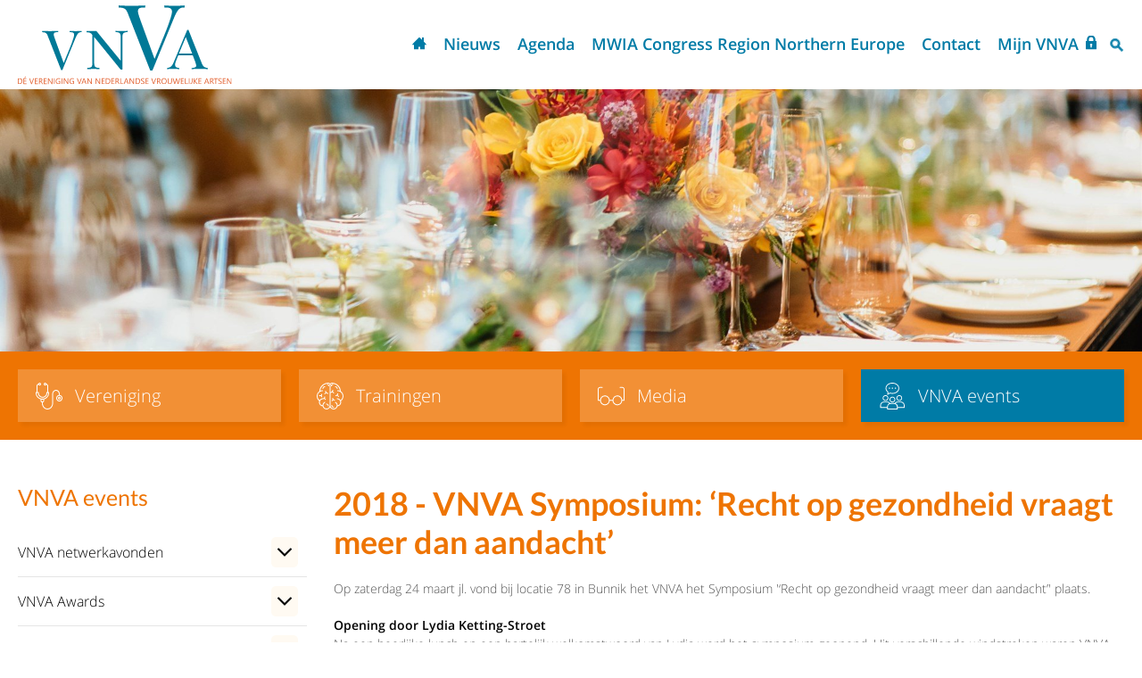

--- FILE ---
content_type: text/html; charset=utf-8
request_url: https://www.vnva.nl/vnva-events/terugblikken-symposia/2018-vnva-symposium-recht-op-gezondheid-vraagt-meer-dan-aandacht/
body_size: 38240
content:
<!DOCTYPE html>
<html lang="nl" prefix="og: http://ogp.me/ns#">
	<head>
	<meta http-equiv="Content-Type" content="text/html; charset=UTF-8">
	<!--
        ###################################################################################
        
        Technische realisatie met high-end techniek | dailycms | https://www.dailycms.com
        
        ###################################################################################
        -->
	<title>2018 - VNVA Symposium: ‘Recht op gezondheid vraagt meer dan aandacht’ | Terugblikken symposia | VNVA events</title>
	<meta name="description" content="Op zaterdag 24 maart jl. vond bij locatie 78 in Bunnik het VNVA het Symposium &#39;‘Recht op gezondheid vraagt meer dan aandacht’&#39; plaats. Opening door Lydia Kettin...">
	<meta name="viewport" content="width=device-width, initial-scale=1.0">
	<meta property="og:type" content="website">
	<meta property="og:site_name" content="VNVA">
	<meta property="og:title" content="2018 - VNVA Symposium: ‘Recht op gezondheid vraagt meer dan aandacht’ | Terugblikken symposia | VNVA events">
	<meta property="og:description" content="Op zaterdag 24 maart jl. vond bij locatie 78 in Bunnik het VNVA het Symposium &#39;‘Recht op gezondheid vraagt meer dan aandacht’&#39; plaats. Opening door Lydia Kettin...">
	<meta property="og:url" content="https://www.vnva.nl/vnva-events/terugblikken-symposia/2018-vnva-symposium-recht-op-gezondheid-vraagt-meer-dan-aandacht/">
	<meta property="og:locale" content="nl_NL">
	<meta property="og:image" content="https://www.vnva.nl/images/gallery/1040/840X630/_1014905.JPG">
	<meta property="og:image:width" content="840">
	<meta property="og:image:height" content="630">
	<link type="application/rss+xml" rel="alternate" href="/webservice/news.xml">
	<link rel="canonical" href="https://www.vnva.nl/vnva-events/terugblikken-symposia/2018-vnva-symposium-recht-op-gezondheid-vraagt-meer-dan-aandacht/">
	<link rel="shortcut icon " type="image/png" sizes="64x64" href="/images/gallery/6/64X64/favi.png">
	<link rel="shortcut icon" sizes="196x196" href="/images/gallery/6/196X196/favi.png">
	<link rel="apple-touch-icon-precomposed" href="/images/gallery/6/180X180/favi.png">
	<meta name="msapplication-TileColor" content="#FFFFFF">
	<meta name="msapplication-TileImage" content="/images/gallery/6/144X144/favi.png">
	<script type="application/ld+json">{"@context":"http://schema.org/","@type":"LocalBusiness","@id":"https://www.vnva.nl#LocalBusiness","name":"VNVA","url":"https://www.vnva.nl","description":"De VNVA heeft als missie het inspireren en ondersteunen van vrouwelijke artsen om mede daardoor hun positie te versterken, het stimuleren van de gewenste maatschappelijke veranderingen en de aandacht vestig.","logo":"https://www.vnva.nl/images/gallery/6/600X600/favi.png","image":"https://www.vnva.nl/images/gallery/6/600X600/favi.png","telephone":"0183646300","email":"vnvamail@vnva.nl","sameAs":["https://www.facebook.com/1VNVA","https://twitter.com/VNVA1"],"address":{"@type":"PostalAddress","streetAddress":"Stationsweg 29","addressLocality":"Gorinchem","postalCode":"","addressCountry":"NL"}}</script>
	<script type="application/ld+json">{"@context":"http://schema.org/","@type":"WebSite","url":"https://www.vnva.nl","name":"VNVA","potentialAction":{"@type":"SearchAction","target":"https://www.vnva.nl/zoeken/?search={search_term_string}","query-input":"required name=search_term_string"}}</script>
	<script type="application/ld+json">{"@context":"http://schema.org/","@type":"BreadcrumbList","itemListElement":[{"@type":"ListItem","position":1,"item":{"@id":"https://www.vnva.nl/#BreadcrumbList","name":"Home"}},{"@type":"ListItem","position":2,"item":{"@id":"https://www.vnva.nl/vnva-events/#BreadcrumbList","name":"VNVA events"}},{"@type":"ListItem","position":3,"item":{"@id":"https://www.vnva.nl/vnva-events/terugblikken-symposia/#BreadcrumbList","name":"Terugblikken symposia"}},{"@type":"ListItem","position":4,"item":{"@id":"https://www.vnva.nl/vnva-events/terugblikken-symposia/2018-vnva-symposium-recht-op-gezondheid-vraagt-meer-dan-aandacht/#BreadcrumbList","name":"2018 - VNVA Symposium: ‘Recht op gezondheid vraagt meer dan aandacht’"}}]}</script>
	<style>/* Resets default CSS properties */
html{
	box-sizing: border-box;	
}

*,
*::before,
*::after {
  box-sizing: inherit;
}

body {
	line-height: 1;
}
body,div,dl,dt,dd,ul,ol,li,h1,h2,h3,h4,h5,h6,pre,form,fieldset,input,textarea,p,blockquote,th,td { 
	padding: 0;
	margin: 0;
}
table {
	border-collapse: collapse;
	border-spacing: 0;
}
fieldset,img { 
	border: 0;
}
address,caption,cite,code,dfn,em,strong,th,var {
	font-weight: normal;
	font-style: normal;
}
ol,ul {
	list-style: none;
}
caption,th {
	text-align: left;
}
h1,h2,h3,h4,h5,h6 {
	font-weight: normal;
	font-size: 100%;
}
q:before,q:after {
	content:'';
}
abbr,acronym { 
	border: 0;
}


@font-face {
  font-family: 'Open Sans';
  font-style: normal;
  font-weight: 300;
  src: local('Open Sans Light'), local('OpenSans-Light'), url(https://fonts.gstatic.com/s/opensans/v13/DXI1ORHCpsQm3Vp6mXoaTRampu5_7CjHW5spxoeN3Vs.woff2) format('woff2');
  unicode-range: U+0000-00FF, U+0131, U+0152-0153, U+02C6, U+02DA, U+02DC, U+2000-206F, U+2074, U+20AC, U+2212, U+2215;
}
@font-face {
  font-family: 'Open Sans';
  font-style: normal;
  font-weight: 400;
  src: local('Open Sans'), local('OpenSans'), url(https://fonts.gstatic.com/s/opensans/v13/cJZKeOuBrn4kERxqtaUH3ZBw1xU1rKptJj_0jans920.woff2) format('woff2');
  unicode-range: U+0000-00FF, U+0131, U+0152-0153, U+02C6, U+02DA, U+02DC, U+2000-206F, U+2074, U+20AC, U+2212, U+2215;
}
@font-face {
  font-family: 'Open Sans';
  font-style: normal;
  font-weight: 600;
  src: local('Open Sans Semibold'), local('OpenSans-Semibold'), url(https://fonts.gstatic.com/s/opensans/v13/MTP_ySUJH_bn48VBG8sNShampu5_7CjHW5spxoeN3Vs.woff2) format('woff2');
  unicode-range: U+0000-00FF, U+0131, U+0152-0153, U+02C6, U+02DA, U+02DC, U+2000-206F, U+2074, U+20AC, U+2212, U+2215;
}
@font-face {
  font-family: 'Open Sans';
  font-style: normal;
  font-weight: 700;
  src: local('Open Sans Bold'), local('OpenSans-Bold'), url(https://fonts.gstatic.com/s/opensans/v13/k3k702ZOKiLJc3WVjuplzBampu5_7CjHW5spxoeN3Vs.woff2) format('woff2');
  unicode-range: U+0000-00FF, U+0131, U+0152-0153, U+02C6, U+02DA, U+02DC, U+2000-206F, U+2074, U+20AC, U+2212, U+2215;
}
@font-face {
  font-family: 'Open Sans';
  font-style: normal;
  font-weight: 800;
  src: local('Open Sans Extrabold'), local('OpenSans-Extrabold'), url(https://fonts.gstatic.com/s/opensans/v13/EInbV5DfGHOiMmvb1Xr-hhampu5_7CjHW5spxoeN3Vs.woff2) format('woff2');
  unicode-range: U+0000-00FF, U+0131, U+0152-0153, U+02C6, U+02DA, U+02DC, U+2000-206F, U+2074, U+20AC, U+2212, U+2215;
}
@font-face {
  font-family: 'Open Sans';
  font-style: italic;
  font-weight: 300;
  src: local('Open Sans Light Italic'), local('OpenSansLight-Italic'), url(https://fonts.gstatic.com/s/opensans/v13/PRmiXeptR36kaC0GEAetxtTIkQYohD4BpHvJ3NvbHoA.woff2) format('woff2');
  unicode-range: U+0000-00FF, U+0131, U+0152-0153, U+02C6, U+02DA, U+02DC, U+2000-206F, U+2074, U+20AC, U+2212, U+2215;
}
@font-face {
  font-family: 'Open Sans';
  font-style: italic;
  font-weight: 600;
  src: local('Open Sans Semibold Italic'), local('OpenSans-SemiboldItalic'), url(https://fonts.gstatic.com/s/opensans/v13/PRmiXeptR36kaC0GEAetxsiAiQ_a33snTsJhwZvMEaI.woff2) format('woff2');
  unicode-range: U+0000-00FF, U+0131, U+0152-0153, U+02C6, U+02DA, U+02DC, U+2000-206F, U+2074, U+20AC, U+2212, U+2215;
}


@font-face {
  font-family: 'Lato';
  font-style: normal;
  font-weight: 400;
  src: local('Lato Regular'), local('Lato-Regular'), url(https://fonts.gstatic.com/s/lato/v14/MDadn8DQ_3oT6kvnUq_2r_esZW2xOQ-xsNqO47m55DA.woff2) format('woff2');
  unicode-range: U+0000-00FF, U+0131, U+0152-0153, U+02C6, U+02DA, U+02DC, U+2000-206F, U+2074, U+20AC, U+2212, U+2215;
}

@font-face {
  font-family: 'Lato';
  font-style: normal;
  font-weight: 700;
  src: local('Lato Bold'), local('Lato-Bold'), url(https://fonts.gstatic.com/s/lato/v14/MgNNr5y1C_tIEuLEmicLmwLUuEpTyoUstqEm5AMlJo4.woff2) format('woff2');
  unicode-range: U+0000-00FF, U+0131, U+0152-0153, U+02C6, U+02DA, U+02DC, U+2000-206F, U+2074, U+20AC, U+2212, U+2215;
}

/* mobile */
@font-face {
  font-family: 'Open Sans';
  font-style: normal;
  font-weight: 300;
  src: local('Open Sans Light'), local('OpenSans-Light'), url(https://fonts.gstatic.com/s/opensans/v13/DXI1ORHCpsQm3Vp6mXoaTaRDOzjiPcYnFooOUGCOsRk.woff) format('woff');
}
@font-face {
  font-family: 'Open Sans';
  font-style: normal;
  font-weight: 400;
  src: local('Open Sans'), local('OpenSans'), url(https://fonts.gstatic.com/s/opensans/v13/cJZKeOuBrn4kERxqtaUH3bO3LdcAZYWl9Si6vvxL-qU.woff) format('woff');
}
@font-face {
  font-family: 'Open Sans';
  font-style: normal;
  font-weight: 600;
  src: local('Open Sans Semibold'), local('OpenSans-Semibold'), url(https://fonts.gstatic.com/s/opensans/v13/MTP_ySUJH_bn48VBG8sNSqRDOzjiPcYnFooOUGCOsRk.woff) format('woff');
}
@font-face {
  font-family: 'Open Sans';
  font-style: normal;
  font-weight: 700;
  src: local('Open Sans Bold'), local('OpenSans-Bold'), url(https://fonts.gstatic.com/s/opensans/v13/k3k702ZOKiLJc3WVjuplzKRDOzjiPcYnFooOUGCOsRk.woff) format('woff');
}
@font-face {
  font-family: 'Open Sans';
  font-style: normal;
  font-weight: 800;
  src: local('Open Sans Extrabold'), local('OpenSans-Extrabold'), url(https://fonts.gstatic.com/s/opensans/v13/EInbV5DfGHOiMmvb1Xr-hqRDOzjiPcYnFooOUGCOsRk.woff) format('woff');
}
@font-face {
  font-family: 'Open Sans';
  font-style: italic;
  font-weight: 300;
  src: local('Open Sans Light Italic'), local('OpenSansLight-Italic'), url(https://fonts.gstatic.com/s/opensans/v13/PRmiXeptR36kaC0GEAetxvR_54zmj3SbGZQh3vCOwvY.woff) format('woff');
}
@font-face {
  font-family: 'Open Sans';
  font-style: italic;
  font-weight: 600;
  src: local('Open Sans Semibold Italic'), local('OpenSans-SemiboldItalic'), url(https://fonts.gstatic.com/s/opensans/v13/PRmiXeptR36kaC0GEAetxuw_rQOTGi-AJs5XCWaKIhU.woff) format('woff');
}

@font-face {
  font-family: 'Lato';
  font-style: normal;
  font-weight: 400;
  src: local('Lato Regular'), local('Lato-Regular'), url(https://fonts.gstatic.com/s/lato/v14/qIIYRU-oROkIk8vfvxw6QvesZW2xOQ-xsNqO47m55DA.woff) format('woff');
}
@font-face {
  font-family: 'Lato';
  font-style: normal;
  font-weight: 700;
  src: local('Lato Bold'), local('Lato-Bold'), url(https://fonts.gstatic.com/s/lato/v14/qdgUG4U09HnJwhYI-uK18wLUuEpTyoUstqEm5AMlJo4.woff) format('woff');
}
/* partContentText */
.partContentText p, .partContentText ul, .partContentText ol, .partContentText table, .partContentCode, .partContentVideo, .partContentForm, .partGoogleMaps, .partContentFileAdmin, .partContentFileImageGallery {
	margin-bottom: 20px;
} 

.partContentText p, .partContentText ul, .partContentText ol, .partContentText table, .partContentFileAdmin, .formText {
	line-height: 150%; font-size: 87.5%;
}

.partContentText p															{}
.partContentText p a:link, .partContentText ul li a:link, .partContentText ol li a:link, .partContentText table a:link, .partContentText p a:visited, .partContentText ul li a:visited, .partContentText ol li a:visited, .partContentText table a:visited, .partContentText p a:active, .partContentText ul li a:active, .partContentText ol li a:active, .partContentText table a:active 
{color: #007ba6; text-decoration:underline;}
.partContentText p a:hover, .partContentText ul li a:hover, .partContentText ol li a:hover, .partContentText table a:hover 
{color: #db2e36; text-decoration:underline;}

.partContentText p a.readMore:link, .partContentText p a.readMore:visited, .partContentText p a.readMore:active 
{color: #EE7402; text-decoration:underline;}
.partContentText p a.readMore:hover                          			    
{color: #EE7402; text-decoration:underline;}
		
.partContentText ul															{}
.partContentText ul li														{padding-left: 16px; position: relative;}
.partContentText ul li:before 												{content:''; left: 0; width: 6px; height: 6px; border-radius: 50%; background-color: #EE7402; position: absolute; top: 9px;}

.partContentText ol 														{list-style-type:decimal; list-style-position:inside;}
.partContentText ol li														{}

.partContentText table                                       				{border-collapse: collapse; border-spacing: 0;}
.partContentText table tr                                   	 			{}
.partContentText table tr:nth-child(even) 									{background-color: rgba(33, 51, 114, 0.05);}
.partContentText table th, .partContentText table td               			{padding: 12px 15px;vertical-align:top; }
	.partContentText table ul {margin:0px; }

@media (max-width: 900px) {
	.partContentText table 													{overflow-x: auto; display: block;}
}

.partContentText p + ul 													{margin-top: -20px;}

/* end partContentText */

/* partContentFileImageGallery */
.contentFileImageContainer 													{overflow: hidden;}
.partContentFileImageGallery a 												{display: none;} /* used for contentFileImageContainerShowAmount */
.partContentFileImageGallery .contentFileImageContainer	a					{display: block;}
.partContentFileImageGallery a, .partContentFileImageGallery img			{float:left; border: none; box-sizing: border-box;}
.partContentFileImageGallery img											{max-width: 100%;}
.partContentFileImageGallery a img											{float: none; margin: 0px; display: block; width: 100%;}
.contentFileImageGalleryDescription											{display: block; font-size: 80%; clear: both; padding: 10px 0px;}

.partContentFileImageGallerySingle											{}
.partContentFileImageGallerySingle a, .partContentFileImageGallerySingle img{display: block; float: none;}

.imagesInRow1																{}
.imagesInRow1 a, .imagesInRow1 img 											{display: block; float: none; margin-top: 10px;}
.imagesInRow1 .contentFileImageContainer *:first-child					    {margin-top: 0px;}

.imagesInRow2 .contentFileImageContainer *:nth-child(2n+1)					{margin-left: 0px;}
.imagesInRow2 .contentFileImageContainer *:nth-child(-n+2) 					{margin-top: 0%;}
.imagesInRow2 a, .imagesInRow2 img											{width: 49%; margin:2% 0% 0% 2%;}

.imagesInRow3 .contentFileImageContainer *:nth-child(3n+1)					{margin-left: 0%;}
.imagesInRow3 .contentFileImageContainer *:nth-child(-n+3) 					{margin-top: 0%;}
.imagesInRow3 a, .imagesInRow3 img											{width: 32%; margin:2% 0% 0% 2%;}

@media (max-width: 800px){
	.imagesInRow3 .contentFileImageContainer *:nth-child(3) 				{margin-top: 2%;}
	.imagesInRow3 .contentFileImageContainer *:nth-child(3n+1) 				{margin-left: 2%;}
	.imagesInRow3 .contentFileImageContainer *:nth-child(2n+1)				{margin-left: 0%;}
	.imagesInRow3 a, .imagesInRow3 img										{width: 49%; margin:2% 0% 0% 2%;}
}

.imagesInRow4 .contentFileImageContainer *:nth-child(4n+1)					{margin-left: 0%;}
.imagesInRow4 .contentFileImageContainer *:nth-child(-n+4) 					{margin-top: 0%;}
.imagesInRow4 a, .imagesInRow4 img											{width: 23.5%; margin: 2% 0% 0% 2%;}

@media (max-width: 800px){
	.imagesInRow4 .contentFileImageContainer *:nth-child(4) 				{margin-top: 2%;}
	.imagesInRow4 .contentFileImageContainer *:nth-child(4n+1)				{margin-left: 2%;}
	.imagesInRow4 .contentFileImageContainer *:nth-child(3n+1)				{margin-left: 0%;}
	.imagesInRow4 a, .imagesInRow4 img										{width: 32%; margin:2% 0% 0% 2%;}
}

.contentFileImageContainerShowAmount a:last-child 							{background-color: #000; position: relative; text-decoration: none;}
.contentFileImageContainerShowAmount a:last-child img						{opacity: 0.5;}
.contentFileImageContainerShowAmount a:last-child:after						{content: attr(contentFileImageContainerShowAmount); position: absolute; width: 100%; color: #fff; top: 50%; margin-top: -25px; line-height: 50px; left: 0; text-align: center; font-size: 250%; font-weight: 700;}

/* partContentFileAdmin - Use for files */
.partContentFileAdmin ul li                                  				{margin-bottom: 20px; position: relative; padding:14px 0px 14px 46px;}
.partContentFileAdmin ul li:last-child 										{margin-bottom: 0px;}
.partContentFileAdmin ul li a                                				{color: #007ba6;}
.partContentFileAdmin ul li a:link, .partContentFileAdmin ul li a:visited, .partContentFileAdmin ul li a:active {text-decoration:underline;}           		
.partContentFileAdmin ul li a:hover			                				{text-decoration:underline; color: #007ba6;}

.partContentFileAdmin ul li a:before										{padding:4px 0px; width: 36px; height: 48px; line-height: 48px; background: url('/images/style/icon-file.svg') no-repeat left center; background-size: contain; text-align: center; font-size: 10px; font-weight: 600; color: #007ba6; position: absolute; top: 50%; transform: translateY(-50%); -webkit-transform: translateY(-50%); left: 0;}

.partContentFileAdmin ul li a.partContentFileAdminPDF:before				{content: 'PDF';}
.partContentFileAdmin ul li a.partContentFileAdminDOC:before				{content: 'DOC';}
.partContentFileAdmin ul li a.partContentFileAdminDOCX:before				{content: 'DOCX';}	
.partContentFileAdmin ul li a.partContentFileAdminXLS:before				{content: 'XLS';}
.partContentFileAdmin ul li a.partContentFileAdminXLSX:before				{content: 'XLSX';}
.partContentFileAdmin ul li a.partContentFileAdminZIP:before				{content: 'ZIP';}
.partContentFileAdmin ul li a.partContentFileAdminPPTX:before				{content: 'PPTX';}
.partContentFileAdmin ul li a.partContentFileAdminPTT:before				{content: 'PTT';}
/* end partContentFileAdmin - Use for files */

/* partContentVideo - Use for video's */
.partContentVideo 															{max-width: 900px;}
.partContentVideo .contentVideoContainer									{position: relative; height: 0; padding-bottom: 55.5555555556%; /* padding bottom is based on (video-height / video-width * container-width in percentages) */}
.partContentVideo iframe 													{position: absolute;  left:0; top:0; height: 100%; width: 100%; border:none;}

/* end partContentVideo - Use for video's */

/* .partContentCode */
.partContentCode 															{}
/* end .partContentCode */body																                {font-size:100%; font-family: 'Open Sans', sans-serif; font-weight: 300; color: #555;} 
html																                {width:100%; -webkit-text-size-adjust: 100%;}

h1, h2, h3, .sliderHeading, .heading2, .heading3, .filterHeading					{word-wrap:break-word; line-height: 120%; margin-bottom: 20px;font-family: 'Lato'}
h1																					{font-size: 225%; font-weight: 700; color: #EE7402;}
h1.noMargin 																		{margin-bottom: 10px;}
h2, .heading2, .filterHeading, .sliderHeading										{font-size: 155%; font-weight: 400; color: #EE7402;}
h3, .heading3														                {font-size: 112.5%; font-weight: 700;}

.noResults, #searchMessage 															{font-size: 155%; font-weight: 400; margin-top: 20px; color: #555; display: inline-block;}
.dateTime 																			{color: #aaa; font-size: 87.5%; margin-bottom: 20px; display: block; font-style:italic;}
.dateTime:first-letter 																{text-transform: capitalize;}

a 																	                {outline:0; cursor: pointer; -webkit-tap-highlight-color: rgba(0,0,0,0); -webkit-tap-highlight-color: transparent;}
a:link, a:visited, a:active					               							{text-decoration: none;}
 
strong  														                {font-weight: 600; color: #000;}
em 																				{font-style: italic;}

.partPaginationLoadMore             {background-color:#007ba6; padding:13px 50px; margin:40px 0px; font-weight: 700; border-radius: 5px; text-align: center; color: #fff; -webkit-transition:background-color 0.3s; transition:background-color 0.3s; display: inline-block; cursor:pointer; position: relative; left: 50%; -webkit-transform: translateX(-50%); transform: translateX(-50%);}
.partPaginationLoadMore:hover       {background-color: #EE7402;}
.partPaginationLoadMore.loadIcon    {background-image: url('/images/style/ajax-loader.svg'); background-repeat: no-repeat; background-position: center; background-size: 28px 28px; color: transparent;}

.basicContainer                                     {max-width: 1440px; margin:0px auto; padding: 0px 20px; min-width: 320px;}
.basicContainerSmall                                {max-width: 1086px;}
	.basicContainerSmall .buttonContainer 				{background-color: rgba(244,151,0,0.05); padding:20px;}
.partClearBoth                                      {clear:both;}

.container                                          {background: #fff; padding: 80px 0px 80px 0px;}
.container.colorContainer                           {background: #007ba6; color: #fff;}

.ctaButton                                          {background: #007ba6; display: inline-block; color: #fff;border:2px solid #007ba6; text-decoration: none; padding: 12px 14px; transition: 0.3s; font-weight: 600;  margin-bottom: 20px;}
.ctaButton:link. .ctaButton:visited, .ctaButton:active {color: #fff; text-decoration: none;}
.ctaButton:hover                                    {background: transparent; text-decoration: none;color:#007ba6;}
.colorContainer .ctaButton                          {border: 2px #fff solid;}
.colorContainer .ctaButton:hover                    {background: #fff; color: #007ba6;}

/* Start CSS */
.stickyScroll                                       {background-color: #fff; position: fixed; left: 0; top: 0; width: 100%; z-index: 1001; box-shadow: 8px 8px 20px 0 rgba(0,0,0,.05);}
.stickyScrollGhost                                  {height: 100px;} 
	.stickyScroll .basicContainer 						{height: 100px;}
    	#logo                                               {height: 90px; float:left; background: url('/images/style/logo.svg') no-repeat left center; background-size: contain; width: 240px;margin-top: 5px;}

		.partNavigation-h 							{float: right; position: relative; top: 50%; transform: perspective(1px) translateY(-50%);}

  		#searchIcon 					   					{background: url('/images/style/icon-search.svg') no-repeat center; background-size: contain; width: 16px; height: 16px; float: right; position: relative; top: 50%; transform: perspective(1px) translateY(-50%);}		

  		#mobileMenuContainer                              {position: fixed; overflow-x:hidden; background-color:#fff; z-index: 1001; top:0; right:0; margin-right: -30%; width: 30%; height: 100%; transition: 0.5s;}
		#mobileMenuContainer.mobileMenuContainerActive    {margin-right: 0px; transition: 0.5s; min-width: 320px;}

		#mobileMenuOverlay                                {transition: 0.2s; background-color: rgba(0,0,0,0.0); position: fixed; top:0; right: 0; height: 100%; width: 100%; z-index: 1000; visibility: hidden; opacity: 0;} 
		#mobileMenuOverlay.mobileMenuContainerActive      {background-color: rgba(0,0,0,0.8); visibility: visible; opacity: 1;}

		.mobileMenuOpen, .mobileMenuClose                 {cursor: pointer; background-repeat: no-repeat; background-position: left center; font-weight: 600; color:#007ba6;}
		.mobileMenuOpen                                   {background-image: url('/images/style/icon-bars.svg'); display: none; float: right; position: relative; top: 50%; transform: perspective(1px) translateY(-50%); margin-left: 30px; padding:0px 0px 0px 30px; background-size: contain;}
		.mobileMenuClose                                  {background-image: url('/images/style/icon-cross.svg'); background-size: 16px 16px; background-position: left 20px center; display: block; padding-left: 46px; color:#d71f26; height: 100px; box-shadow: 0 2px 2px -2px rgba(0,0,0,0.3); line-height: 100px;}			

.header                                           {background-repeat: no-repeat; background-attachment: fixed; background-position: center top 100px; background-size: 100% auto; padding-top: 23%;}
  
#services                                         {background-color: #EE7402; padding:15px 0px 15px 0px;}
	#services .basicContainer                         {padding-left: 10px; padding-right: 10px;}
		#services .serviceItem                            {flex:0 1 auto; align-self: auto;box-shadow: 4px 4px 4px 0 rgba(0,0,0,0.05);background-color:rgba(255,255,255,0.2);transition: box-shadow 0.5s; float:left; padding-left: 20px; font-size: 135%;  width: calc(25% - 20px); margin:5px 10px; height: 59px; /*font-weight: 600;*/ color: #fff; text-decoration: none; line-height: 120%; text-align: center; transition: 0.3s;}
		#services .serviceItem:hover   					{box-shadow: 8px 8px 20px 0 rgba(0,0,0,0.2);color:#fff;}
		#services .serviceItem.selected 			{background-color: #007ba6;}
		  	#services .serviceItemIcon              {float: left; position: relative; top: 50%; transform: perspective(1px) translateY(-50%);  margin-right: 14px; width: 30px; height: 30px; background-repeat: no-repeat; background-size: 30px 30px; background-position: center;}
		  	#services .serviceItemTitle             {float: left; position: relative; top: 50%; transform: perspective(1px) translateY(-50%); line-height: 120%; text-align: left;}
		  
			  .iconvereniging         				{background-image: url('/images/style/icon-services-vereniging.svg');}
			  .icontrainingen         				{background-image: url('/images/style/icon-services-trainingen.svg');}
			  .iconboekrecensies         			{background-image: url('/images/style/icon-services-boekrecensies.svg');}
			  .iconevents         					{background-image: url('/images/style/icon-services-events.svg');}

#nieuwsSlider                                        {text-align: center;padding-bottom:60px;}
	#nieuwsSlider .ctaButtonNews 						{}


#homeUpdates                                         {background: #f0f0f0;}
	#homeUpdates .oneSecondColumn                    	{background-color: #fff;     box-shadow: 0 1px 5px rgba(0,0,0,.08); width: calc(50% - 25px); padding:50px 50px 20px 50px; color: #555; position: relative;}
	#homeUpdates .oneSecondColumn:nth-child(1)			{margin-right: 25px;}
	#homeUpdates .oneSecondColumn:nth-child(2)			{margin-left: 25px;}

		#homeUpdates .oneSecondColumn h2 					{ color: #EE7402;text-align: center;margin-bottom:30px;}
		#homeUpdates .oneSecondColumn h2:before             {display: inline-block; content:""; vertical-align: middle; margin-right: 15px;}
		.oneSecondColumnLeft h2:before						{background: url('/images/style/icon-calendar.svg') no-repeat left center; width: 25px; height: 25px; background-size: contain;}
		#homeUpdates .oneSecondColumnRight 								{padding-bottom: 90px;}
		.oneSecondColumnRight h2:before						{background: url('/images/style/icon-uitgelicht.svg') no-repeat left center; width: 25px; height: 25px; background-size: contain;}
		.oneSecondColumnRight .ctaButton 					{position: absolute; bottom: 30px; left: 50%; transform: translate(-50%, 0);}

		#homeUpdates .oneSecondColumn h3 					{margin-bottom:15px; color: #007ba6;}
		#homeUpdates .oneSecondColumn h3 a 					{color: #007ba6; transition: 0.3s;}
		#homeUpdates .oneSecondColumn h3 a:hover			{color: #EE7402;}

/* Nieuws, agenda en vacatures */    
#content 												{padding:50px 0px 30px 0px;}
	.newsContainer, .bookContainer                                           {overflow:hidden; margin-bottom: 20px;}
	.newsContainer:nth-child(even), .bookContainer:nth-child(even)                           {background-color:rgba(244,151,0,0.05)}


		.newsItem, .bookItem                                               {overflow: hidden;}
	    	.newsItem .partContentFileImageGallerySingle, .bookItem .partContentFileImageGallerySingle            {max-width: 434px; width: 100%; float: right; margin-bottom: 0px; padding:30px; display: flex; justify-content: center; align-items: center;}
	    	.bookItem .partContentFileImageGallerySingle            {max-width: 220px; }
		    .newsContent, .bookContent                                          	{float: left;width: calc(100% - 434px); padding:20px 50px 20px 20px;}
		    .bookContent {width: calc(100% - 220px); }
		    .newsContent h2, .bookContent h2                                         {display: -webkit-box; -webkit-line-clamp: 2; -webkit-box-orient: vertical; height: 63px; overflow: hidden; color: #EE7402;}
		    .newsContent h2 a, .bookContent h2 a                                       {color: #000; transition: 0.3s;}
		    .newsContent h2 a:hover, .bookContent h2 a:hover                                 {color: #EE7402;}

			.newsContent .date, .bookContent .date                                      {color:#aaa;font-style: italic; font-size: 87.5%; display: block; line-height: 150%;}
			.newsContent .date:first-letter, .bookContent .date:first-letter  						{text-transform: capitalize;}

		    .newsContent .partContentText, .bookContent .partContentText                           	{overflow:hidden; height: 105px; position: relative;}
			.newsContainer:nth-child(even) .newsContent .partContentText:after    {background-image: linear-gradient(rgba(0,0,0,0), rgba(244,151,0,0.05));}
		    .newsContent .partContentText p:last-child 				{margin-bottom: 0px;}

	        .buttonContainer                                        {overflow: hidden;}
	        .buttonContainer .ctaButton                             {float: right;  margin-bottom: 0px;}
	        .buttonContainer .ctaButton:hover 						{}
	            
	            .socials                                                  {margin-bottom: 20px; margin-top: 10px;}
	            .socials a                                                {display: inline-block; margin-left: 20px;}
	            .socials a:first-child                                    {margin-left: 0px;}
	            .socials a svg                                            {height: 25px; fill: #fff;}

	            .socialLabel                            					{float: left; line-height: 40px; margin-right: 5px;}   
	            .socialIconContainer 										{float: left;}
					.socialShareIcon 										  {width: 40px;height: 40px; background-size: 30px 30px; background-repeat: no-repeat; background-position: center; display: inline-block;}
		            .socialShareIconMail                                      {background-image: url('/images/style/icon-email.svg');}                               
		            .socialShareIconFacebook                                  {background-image: url('/images/style/icon-fb.svg');}                               
		            .socialShareIconTwitter                                   {background-image: url('/images/style/icon-twitter.svg');}                               
		            .socialShareIconGoogle                                    {background-image: url('/images/style/icon-google.svg');}                               
		            .socialShareIconBlogger                                   {background-image: url('/images/style/icon-blogger.svg');}
		            .socialShareIconWhatsapp                                  {background-image: url('/images/style/icon-whatsapp.svg');}

	.basicContainer.agendaContainer	#mainContent					{margin-top: 20px;}
		.agendaItem   											{padding:20px 20px 20px 20px;}
		.agendaItem a 											{color:#007ba6;}
		.agendaItem:nth-child(odd) 								{background-color: rgba(244,151,0,0.05);}
			.agendaItem .date                               		{display: inline-block; vertical-align: middle; color: #000; width: 55px;}
			.agendaItem .date span:nth-child(1)                		{display: block; font-size: 24px; font-weight: 600;}
			.agendaItem .date span:nth-child(2)                		{display: block; text-transform: uppercase;}
			.agendaItem .heading3                             		{display: inline-block; vertical-align: middle; color: #000; margin-bottom: 0px; width: calc(100% - 60px); transition: 0.3s;}
			.agendaItem .heading3:hover 							{color: #007ba6;}

				.oneSecondColumnRight .agendaItem						{padding:0px; margin-bottom: 20px;}
				.oneSecondColumnRight .agendaItem:nth-child(odd)  		{background-color: transparent;}
					.oneSecondColumnRight .agendaItem .date                 {color: #007ba6;}
					.oneSecondColumnRight .agendaItem .heading3             {color: #007ba6;}
					.oneSecondColumnRight .agendaItem .heading3:hover 		{color: #EE7402;}

/* End nieuws, agenda en vacatures */


#logoGalleryContainer                                 {overflow: hidden; font-size: 0; text-align: center;}
  .logoGalleryItem                                    {display: inline-block; width: 33%; height: 135px; padding:10px;}
    .logoGalleryItem a, .logoGalleryItem img          {margin:0px auto; display: block; position: relative; top: 50%; transform: translateY(-50%); -webkit-transform: translateY(-50%);}
    .logoGalleryItem a img                            {position: static; top:0; -webkit-transform: none; transform: none; -webkit-transition: 0.3s; transition: 0.3s; filter: url("data:image/svg+xml;utf8,&lt;svg xmlns=\'http://www.w3.org/2000/svg\'&gt;&lt;filter id=\'grayscale\'&gt;&lt;feColorMatrix type=\'matrix\' values=\'0.3333 0.3333 0.3333 0 0 0.3333 0.3333 0.3333 0 0 0.3333 0.3333 0.3333 0 0 0 0 0 1 0\'/&gt;&lt;/filter&gt;&lt;/svg&gt;#grayscale"); /* Firefox 10+, Firefox on Android */
    filter: gray; /* IE6-9 */
    -webkit-filter: grayscale(100%); /* Chrome 19+, Safari 6+, Safari 6+ iOS */}

    .logoGalleryItem a:hover img {filter: url("data:image/svg+xml;utf8,&lt;svg xmlns=\'http://www.w3.org/2000/svg\'&gt;&lt;filter id=\'grayscale\'&gt;&lt;feColorMatrix type=\'matrix\' values=\'1 0 0 0 0, 0 1 0 0 0, 0 0 1 0 0, 0 0 0 1 0\'/&gt;&lt;/filter&gt;&lt;/svg&gt;#grayscale");
    -webkit-filter: grayscale(0%);
}
    .logoGalleryItem img                              {max-width: 100%; max-height: 100%;}




.flexContainer        {display: flex; flex-direction: row; flex-wrap: wrap; justify-content: flex-start;}
  .oneSecondColumn, .oneThirdColumn             {flex:0 1 auto; /* flex-grow flex-shrink flex-basis */ align-self: auto; float:left; /* float left is specific for IE9 fix */ }
  .oneThirdColumn 					{width: 33.33%;}
  .oneSecondColumn 					{width: 50%;}


/* Homepage bottom image */
#imageWithButtonsContainer                                {background-repeat: no-repeat; background-position: top center; background-size: cover; max-width: 1400px; margin: 0px auto; padding:20px; padding-bottom: 0px; position: relative;}
	#imageWithButtonsContainer .ctaButton                     	{background-color: #EE7402; width: calc(50% - 30px); font-size: 225%; border:none; text-align: center; margin-right: 100px; padding:50px;}
	#imageWithButtonsContainer .ctaButton:hover 				{background-color: #007ba6; color: #fff;}
	#imageWithButtonsContainer .ctaButton:first-child 			{margin-top: 0px;}
		#imageWithButtonsContainer .ctaButton span 					{position: relative; top: 50%; transform: perspective(1px) translateY(-50%);}
 /* End homepage bottom image */

/* Footer */

	footer 		{}
		footer .oneThirdColumn 	{background-color: rgba(255,255,255,0.2);  padding:20px 30px;color:#fff;}
		footer .oneThirdColumn:nth-child(1) 	{width: calc(33.33% - 25px); margin-right: 25px;}
		footer .oneThirdColumn:nth-child(2) 	{width: calc(33.33% - 50px); margin:0px 25px;}
		footer .oneThirdColumn:nth-child(3) 	{width: calc(33.33% - 25px); margin-left: 25px;}

		footer .partNavigation-v li a {color:#fff;}


		.oneThirdColumnContactInfo 				{}
		.oneThirdColumnContactInfo strong 		{color: #fff;}
		.oneThirdColumnContactInfo p			{line-height: 150%; padding:10px 0px;}
		.oneThirdColumnContactInfo p:first-child {padding-top: 0px;}
		.oneThirdColumnContactInfo p a 			{color: #fff; text-decoration: underline;}
        .privacyLink                            {color: #fff;}


		
			#servicesFooter 						{}
			#servicesFooter li 						{}
			#servicesFooter li:first-child a 		{margin-top: 0px;}
			#servicesFooter li a 					{text-decoration: none; color: #fff; font-weight: 600; display: inline-block; margin:18px 0px; padding:10px 0px 10px 50px; background-repeat: no-repeat; background-size: contain;}
			#servicesFooter li:hover a				{text-decoration: underline;}

/* End footer */

#sidebar                            {float: left; width: 354px; padding-right: 30px; margin-bottom: 20px;}
#sidebar .heading2 					{color: #EE7402; display: block;}
	.filterHeading                      {display: block; margin-bottom: 15px; color: #EE7402;}
	.filterList                         {margin-bottom: 40px; font-size: 100%;}
	.filterList li                      {padding:5px 0px;}
	.filterList li a                    {display: inline-block; line-height: 130%; text-decoration: none; position: relative; padding:3px 0px 3px 28px; color: #555;}
	.filterList li a span               {display: inline-block; color: #999; margin-left: 5px;}
	.filterList li a span:before        {content: '('}
	.filterList li a span:after         {content: ')'}
	.filterList li.inactive a           {opacity: 0.3; cursor: default;}
	.filterList li.selected a           {color: #EE7402; font-weight: 600;}
	.filterList li a:before             {content: ''; width: 20px; height: 20px; border:solid 1px #aaa; margin-right: 10px; margin-top: 0px; position: absolute; left: 0; top: 3px;}
	.filterList li.selected a:before    {border-color: #EE7402; background: #EE7402 url('/images/style/icon-check-white.svg') no-repeat center; background-size: 12px 12px;}

	.filterListCheck                    {}
	.filterListRadio                    {}
	.filterListRadio li a:before        {border-radius: 50%;}

	.filterListContainer                                    {position: relative; margin-top: 20px;}
	.filterListContainer.filterListContainerLoading         {opacity: 0.4;}
	.filterListContainer.filterListContainerLoading:before  {content: ''; height: 100%; width: 100%; position: absolute; z-index: 1;}

	#mainContent .filterListContainer 						{padding:20px; padding-top: 0px; padding-bottom: 0px; margin-top: 0px;}
	#mainContent .filterListContainer .filterList li 		{display: inline-block; width: 49%;}

	.filterItemContainer                                    {height: 200px; width: 400px;}
	.filterItemContainer.filterItemContainerLoading         {background-image: url('/images/style/ajax-loader.svg'); background-repeat: no-repeat; background-position: top center; background-size: 28px 28px; color: transparent;}
	 
 #mainContent                                        {float: left; width: calc(100% - 354px);}
	#subItemContainer 									{}
	 	.subItem 											{padding:50px 50px 30px 50px; display: flex;}
	 	.subItem:nth-child(odd) 							{background-color: rgba(244,151,0,0.05);}
	 	.subItem.secure h2 a:after 							{content: ''; background: url(/images/style/icon-lock.svg) no-repeat; background-size: contain; width: 14px; height: 18px; display: inline-block; margin-left: 8px;}

	 		.subItem h2 a 										{color: #000; transition: 0.3s;}
	 		.subItem h2 a:hover 								{color: #EE7402;}

	 	.subItem .partContentFileImageGallerySingle 			{width: 150px; margin-right: 40px; margin-bottom: 0px;}
	 	.subItem .subItemText 									{width: calc(100% - 150px);}

/* Search popup */
#searchPopup                                              {margin:0px auto; max-width: 900px;}
   #searchPopup form 										{margin:20px; position: relative;}
		#searchInput                                            {background: #fff; line-height: 100px; height: 100px; width: 100%; border: 2px #fff solid; padding: 0px 0px 0px 20px; font-size: 225%; outline: none; font-family: 'Open Sans', sans-serif; font-weight: 300;}
		#searchButton                                           {height: 90px; line-height: 90px; background: #007ba6; width: 90px; text-align: center; color: #fff; position: absolute; top: 5px; right: 5px; font-weight: 600;}
		#clearButton                                            {height: 90px; line-height: 90px; background: #EE7402; color: #fff; width: 90px; position: absolute; top: 5px; right: 100px; text-align: center; opacity:0; visibility: hidden; transition: 0.3s; font-weight: 600;}
		#clearButton.visible                                    {opacity:1; visibility: visible;}
/* End search popup */


.smallImageGalleryContainer .contentFileImageContainer{}


.smallImageGalleryContainer {
  display: flex;
  flex-wrap: wrap;
  overflow: hidden;
}

/* Logo's */
.smallImageGalleryContainer .contentFileImageContainer {
  display: flex;
  flex-wrap: wrap;
}

.smallImageGalleryContainer .logoGalleryItems a {
  display: block;
  transition: opacity 0.3s;
}


.smallImageGalleryContainer .logoGalleryItems {
  width: calc(33.33% - 60px);
  margin: 30px;
  height: 160px;
  display: flex;
  align-items: center;
  justify-content: center;
}

.smallImageGalleryContainer .logoGalleryItems a:hover {
  opacity: 0.5;
}
.smallImageGalleryContainer .logoGalleryItems img {
  max-width: 100%;
  max-height: 100%;

  display: block;
  transition: opacity 0.3s;
}



#w3230_widget .w3230_title {color:#007ba6;font-family: 'Lato';    font-weight: 600; font-size: 112.5%;line-height: 160%;}
#w3230_widget .w3230_datetime {font-family: 'Open Sans', sans-serif;    line-height: 150%;font-style: normal !important;font-weight: 300 !important;
    font-size: 87.5%;color:#555;}


#w3230_widget .w3230_footer a{
    display: inline-block;
    background-color: #fff;
    color: #fff;
    background: #007ba6 !important;
 	transition: 0.3s;
    border: 2px solid #007ba6;
    padding: 12px 14px !important;
    transition: 0.3s;
    font-weight: 600;
    margin: 20px 0 !important;
}

#w3230_widget .w3230_footer a:hover{
   background: #fff !important;
   color:#007ba6;
}.partNavigation-h 							{}
.partNavigation-h li 						{display: inline-block; margin-right: 30px; vertical-align: middle;}
.partNavigation-h li a 						{display:block; text-decoration: none; color: #007ba6; font-weight: 600; transition: 0.3s; padding:5px 0px; border-bottom: solid 3px transparent;font-size: 18px;}

.partNavigation-h li:hover a				{color: #007ba6; border-bottom: solid 3px #EE7402;}
.partNavigation-h li.selected a				{color: #007ba6; border-bottom: solid 3px #EE7402;}

.partNavigation-h li:first-child a  		{font-size:0; width: 16px; height: 29px; background: url('/images/style/icon-home.svg') no-repeat center; background-size: contain; transition:}
.partNavigation-h li:last-child a  			{background: url('/images/style/icon-lock.svg') no-repeat right 5px; background-size: 12px 16px; padding-right: 20px;}
/* 
	Accordion for menu 
*/

.partAccordionMenuNavigation 																{width: 100%;}
.partAccordionMenuNavigation ul li.active > ul 												{display: block;}

/* selected lvl 1 */	
.partAccordionMenuNavigation ul li.selected  												{font-weight: 600;} 

/* selected lvl 2 */
.partAccordionMenuNavigation ul li.selected ul li * 										{font-weight: 300;} 
.partAccordionMenuNavigation ul li.selected ul li.selected *								{font-weight: 600;} 
 
/* selected lvl 3 */
.partAccordionMenuNavigation ul li.selected ul li.selected ul li * 							{font-weight: 300;} 
.partAccordionMenuNavigation ul li.selected ul li.selected ul li.selected *					{font-weight: 600;} 

/*Hides the non active LI's by default*/
.partAccordionMenuNavigation ul ul 															{display: none;}

.partAccordionMenuNavigation ul li.secure a:after 											{content: ''; background: url('/images/style/icon-lock.svg') no-repeat; background-size: 9px 12px; width: 9px; height: 12px; display: inline-block; margin-left: 5px;}

/* level 1 */
.partAccordionMenuNavigation ul 															{}
.partAccordionMenuNavigation ul li															{border-bottom: 1px solid #e5e5e5;}
.partAccordionMenuNavigation ul li .accordionMenuDropdown 									{display: table; width: 100%;}
.partAccordionMenuNavigation ul li a, .partAccordionMenuNavigation ul li .linkTrigger		{color: #000; text-decoration: none; padding: 15px 20px 15px 0px; display: block; cursor: pointer; line-height: 150%;}
.partAccordionMenuNavigation ul li span.buttonTrigger 										{width: 50px; display: table-cell; cursor:pointer; position: relative;}

.partAccordionMenuParentIsNatural ul li span.buttonTrigger 									{border-left: solid 1px #e5e5e5;}

.partAccordionMenuNavigation ul li span.buttonTrigger:after									{background: rgba(244,151,0,0.05) url('/images/style/icon-arrow-down.svg') no-repeat center; background-size: 16px 16px; border-radius: 5px; position: absolute; width: calc(100% - 20px); height: calc(100% - 20px); top:10px; right: 10px; content:''; transition: transform 0.3s;}
.partAccordionMenuNavigation ul li.active span.buttonTrigger 								{}
.partAccordionMenuNavigation ul li.active span.buttonTrigger:after							{transform: scaleY(-1);}

/* level 2 */
.partAccordionMenuNavigation ul ul															{border-top:solid 1px #e5e5e5; background-color: rgba(244,151,0,0.05);}
.partAccordionMenuNavigation ul ul li														{}
.partAccordionMenuNavigation ul ul li:last-child 											{border-bottom: none;}
.partAccordionMenuNavigation ul ul li a, .partAccordionMenuNavigation ul ul li .linkTrigger	{padding: 10px 20px 10px 20px;}
.partAccordionMenuNavigation ul li.active ul li span.buttonTrigger:after					{transform: scaleY(1);}
.partAccordionMenuNavigation ul li.active ul li.active span.buttonTrigger:after				{transform: scaleY(-1);}

/* level 3 */									
.partAccordionMenuNavigation ul ul ul 	 													{font-size: 14px; padding-top: 5px; padding-bottom: 5px;}
.partAccordionMenuNavigation ul ul ul	li													{border-bottom: none;}
.partAccordionMenuNavigation ul ul ul li a, ul ul ul .partAccordionMenuNavigation li .linkTrigger {padding-left: 0px; padding-left: 60px;}


#mobileMenuContainer .partAccordionMenuNavigation ul li a, #mobileMenuContainer .partAccordionMenuNavigation ul li .linkTrigger		{padding: 10px 20px 10px 20px;}
#mobileMenuContainer .partAccordionMenuNavigation ul ul li a, #mobileMenuContainer .partAccordionMenuNavigation ul ul li .linkTrigger	{padding: 7px 20px 7px 30px;}




body.partPopupActive                                    {position: fixed; overflow-y: scroll; width: 100%; height: 100%;}
    .partPopup                                              {position: fixed; top:0; left: 0; height: 100%; width: 100%; z-index: 9999; visibility: hidden; text-align: center; white-space: nowrap; overflow-y: auto; font-size: 0;}
    .partPopup:before                                       {content: ''; display: inline-block; height: 100%; vertical-align: middle;}
    .partPopup.active                                       {visibility: visible;}

        .popupOverlay                                           {position: fixed; top:0; left:0; height: 100%; width: 100%; z-index: -1; cursor: zoom-out; background: rgba(0,0,0,0.9); visibility: hidden; opacity: 0; transition: 0.6s;}

        .popupContainer                                         {position: static; vertical-align: middle; display: inline-block; white-space: normal; font-size: 16px; text-align: left; visibility: hidden; opacity: 0; transition: 0.2s; box-sizing:border-box; overflow: auto; max-height: 100%;}
        .partPopup.popupCloseButtonInside .popupContainer       {position: relative;}

        .partPopup.active .popupOverlay                         {visibility: visible; opacity: 1; transition: opacity 0.4s; }
        .partPopup.active .popupContainer                       {visibility: visible; opacity: 1; transition: opacity 0.6s;}

            .popupContainer .popupCloseButton                       {position: absolute; top:0; right:0px; cursor: pointer; z-index: 1; padding:15px;}
            .popupContainer .popupCloseButton svg                   {fill: rgba(255,255,255,0.8); transition: fill 0.3s; width: 20px; height: 20px;}
            .popupContainer .popupCloseButton:hover svg             {fill: rgba(255,255,255,1);}

            .popupContainer .popupCounter                           {position: absolute; top:17px; left:15px; z-index: 1; color: rgba(255,255,255,0.8);}

            .partPopup.popupCloseButtonInside .popupContainer .popupCloseButton svg            {fill: rgba(0,0,0,0.8);}
            .partPopup.popupCloseButtonInside .popupContainer .popupCloseButton:hover svg      {fill: rgba(0,0,0,1);}

                .popupContent                                           {position: relative;}
                    .popupContent img                                       {display: block; max-height:85vh; max-width: calc(95vw - 100px); pointer-events: none; outline: none; -webkit-touch-callout: none; -webkit-user-select: none; -khtml-user-select: none; -moz-user-select: none; -ms-user-select: none; user-select: none;}
                    .popupDescription                                       {position: absolute; bottom: 0; left: 0; width: 100%; line-height: 1.3em; overflow: hidden; background-color: #fff; padding:15px 20px;}

                    .popupArrow                                             {position: absolute; width: 50px; height: 50px; top: 50%; transform: perspective(1px) translateY(-50%); cursor: pointer; text-align: center; line-height: 50px; font-size: 0; display: none; z-index: 2;}
                        .popupArrowLeft                                         {left: 0;}
                        .popupArrowRight                                        {right: 0px;}
                        .popupArrow svg                                             {width: 15px; height: 24px; fill: rgba(255,255,255,0.8); display: inline-block; vertical-align: middle;transition: fill 0.3s;}
                        .popupArrow:hover svg                                       {fill: rgba(255,255,255,1);}
                        .popupArrow.visible                                         {display: block;}

@media screen and  (max-width: 667px) {
    body.partPopupActive    {overflow-y: hidden;}
    .popupContent img       {max-width: 100%;}
    .popupArrow             {background-color: rgba(0,0,0,0.5);}
}

.partPopup .partContentVideo                            {margin-bottom: 0px; width: 900px; max-width: 95vw;}
.partPopup .partContentVideo .contentVideoContainer     {}
.partNavigation-v 							{}
.partNavigation-v li 						{}
.partNavigation-v li a 						{text-decoration: none; color: #fff; font-weight: 600; display: inline-block; margin:10px 0px;}
.partNavigation-v li:hover a				{text-decoration: underline;}@media (max-width: 1680px){
/*  .partSlickSliderHome 			{max-width: 1440px;}
*/  ./*partSlickSlider*/ .slick-dots 	{left: 80px;}
/*  .partSlickSliderHome .slick-slide .sliderCaption	{padding-left:60px;} 
*/}

@media (max-width: 1360px){
	.partNavigation-h li 		{margin-right: 15px;}
	#logoText 					{font-size: 14px; max-width: 200px; margin-left: 10px;}
/*	.partSlickSliderHome .slick-slide .sliderCaption	{width: 440px;}
*//*	.partSlickSliderHome .slick-slide .sliderImage 		{width: calc(100% - 440px);}
*/	#services .serviceItem 								{font-size: 125%;}

	.newsContent, .bookContent  										{width: calc(100% - 334px);}
	.newsItem .partContentFileImageGallerySingle, .bookItem .partContentFileImageGallerySingle   		{width: 334px;}

		.socialLabel 										{display: block; float: none; margin-right: 0px;}
		.socialIconContainer 								{float: none;}
		.buttonContainer .ctaButton 						{margin-top: 20px; float: none;}
	
	.partSlickSlider .slick-dots 	{left: 60px;}
/*  .partSlickSliderHome .slick-slide .sliderCaption	{padding-left:40px;} 
*/
}

/*
@media only screen and (max-device-width: 1024px){
  .parallaxContainer {background-attachment: scroll; background-position: center top;}
}
*/

@media (max-width: 1279px){
.slickContainer400 {padding-top: 23.5%;}
}

@media (max-width: 1024px){
  	#homeUpdates .oneSecondColumn 					{width: calc(50% - 10px); padding: 20px 20px 0px 20px;}	
	#homeUpdates .oneSecondColumn:nth-child(1) 		{margin-right: 10px;}
	#homeUpdates .oneSecondColumn:nth-child(2) 		{margin-left: 10px;}

	footer .oneThirdColumn:nth-child(1) 	{width: calc(33.33% - 20px); margin-right: 20px;}
	footer .oneThirdColumn:nth-child(2) 	{width: calc(33.33% - 0px); margin:0px;}
	footer .oneThirdColumn:nth-child(3) 	{width: calc(33.33% - 20px); margin-left: 20px;}

	.partSlickSlider.partSlickSliderNews .slick-slide {padding:0px 10px;}
	.slickContainer400 {padding-top: 35.5%;}
}


@media (max-width: 1023px){
  	#content 		{padding:20px 0px;}
  		.filterList li 	{display: inline-block; width: 49%;}

  	.partNavigation-h {display: none;}
  	.mobileMenuOpen {display: block;}

	#services .serviceItem 								{font-size: 100%; width: calc(50% - 20px); height: 60px;}


	#sidebar 		{float: none;  width: 100%;  padding-right: 0px; margin-bottom: 0px;}
	#sidebar.sidebarMenu {display: none;}
		.filterListContainer {margin-top: 0px;}
	#mainContent 	{float: none; width: 100%;}

	.container {padding: 20px 0px 0px 0px;}
	#imageWithButtonsContainer .ctaButton {margin-right: 0px; width: 100%;}

}

@media (max-width: 768px){
 .newsContent .ctaButton{float: left;margin-top: 30px;clear: both;}
   .oneSecondColumnRight .ctaButton {position: static;left:inherit;transform:none;}

}

@media (max-width: 767px){

	#homeUpdates .oneSecondColumn { width: 100%; padding-left: 30px; padding-right: 30px;}
	#homeUpdates .oneSecondColumn:nth-child(1) 	{margin-right: 0px; margin-bottom: 20px;}
	#homeUpdates .oneSecondColumn:nth-child(2) 		{margin-left: 0px;}

	.newsContent, .bookContent 										{width: 100%; float: none;}
	.newsItem .partContentFileImageGallerySingle,  .bookItem .partContentFileImageGallerySingle     		{float: none; width: 100%; padding:0px;}




  	.buttonContainer .ctaButton {clear: both; float: left; margin-top: 20px;}
  	#services {display:none;}

  	footer .oneThirdColumn:nth-child(1), footer .oneThirdColumn:nth-child(2), footer .oneThirdColumn:nth-child(3) 	{width: 100%; margin:0px 0px 20px 0px;}

  	.partSlickSlider.partSlickSliderNews {padding:0px 10px;}

  	.subItem 							{padding:20px 20px 0px 20px;}


  	.subItem 												{display: block;}
	 	.subItem .partContentFileImageGallerySingle 			{max-width: 100px; margin-right: 0px; margin-bottom: 20px;}
	 	.subItem .subItemText 									{width:100%;}


	.form .labelAutomatischeIncasso {padding-left: 0;}

}


@media (max-width: 667px){
/*	.partSlickSliderHome .slick-slide .sliderCaption	{width: 100%; float: none; padding:20px 0px;}
*//*	.partSlickSliderHome .slick-slide .sliderImage 		{display: none;}
*/

.smallImageGalleryContainer .logoGalleryItems {
  width: 100%;
 margin:10px;
}
	#searchInput                                            {background: #fff; line-height: 60px; height: 60px; width: 100%; font-size: 100%;}
		#searchButton                                           {height: 50px; line-height: 50px; width: 50px;}
			#clearButton                                            {height: 50px; line-height: 50px; width: 50px; position: absolute; top: 5px; right: 60px;}

		.partSlickSlider .slick-dots 	{left: 20px;}

	.filterList li, #mainContent .filterListContainer .filterList li 		{display: block; width: 100%;}
}

@media (max-width: 600px){
  .header.headerHome {height: 208px; padding-top: 0; background-position: top center; background-attachment: scroll; background-size:  cover;}
  
  #mobileMenuContainer.mobileMenuContainerActive  {width: 100%; margin-left: 0%;}
  #mobileMenuContainer        {margin-left: -100%;}

  .serviceTopContainer {display: none;}
  .slickContainer400 {padding-top: 71.5%;}
  #logo {width:150px;}
  #homeUpdates .oneSecondColumn h2 {font-size: 130%;}
}

@media (max-width: 480px){
	#logoText 	{display: none;}
}</style>
</head>

	<body>
		<script src="https://www.googletagmanager.com/gtag/js?id=G-22SBGB6E8B" async="true"></script>
<script>window.dataLayer = window.dataLayer || [];
  function gtag(){dataLayer.push(arguments);}
  gtag('js', new Date());

  gtag('config', 'G-22SBGB6E8B');
  gtag('config', 'G-KM7E35K7FC');</script>
<div class="stickyScroll">
	<div class="basicContainer">
		<a id="logo" hreflang="nl" title="Home" href="/"></a>
		<span class="mobileMenuButton mobileMenuOpen">Menu</span>
		<a href="#searchPopup" id="searchIcon" data-effect="mfp-zoom-in"></a>
		<ul class="partNavigation-h">
	<li>
		<a href="/">Home</a>
	</li>
	<li>
		<a href="/nieuws/">Nieuws</a>
	</li>
	<li>
		<a href="/agenda/">Agenda</a>
	</li>
	<li>
		<a href="/mwia-congress-region-northern-europe/">MWIA Congress Region Northern Europe</a>
	</li>
	<li>
		<a href="/contact/">Contact</a>
	</li>
	<li>
		<a href="/mijn-vnva/">Mijn VNVA</a>
	</li>
</ul>

	</div>
</div>
<div class="stickyScrollGhost"></div>
<div class="header" style="background-image: url('/images/gallery/329/1920X450/events.jpg');"></div>
<div id="services">
	<div class="basicContainer flexContainer">
		<a class="serviceItem" hreflang="nl" title="Vereniging" href="/vereniging/">
			<span class="serviceItemIcon iconvereniging"></span>
			<span class="serviceItemTitle">Vereniging</span>
		</a>
		<a class="serviceItem" hreflang="nl" title="Trainingen" href="/trainingen/">
			<span class="serviceItemIcon icontrainingen"></span>
			<span class="serviceItemTitle">Trainingen</span>
		</a>
		<a class="serviceItem" hreflang="nl" title="Media" href="/media/">
			<span class="serviceItemIcon iconboekrecensies"></span>
			<span class="serviceItemTitle">Media</span>
		</a>
		<a class="serviceItem selected" hreflang="nl" title="VNVA events" href="/vnva-events/">
			<span class="serviceItemIcon iconevents"></span>
			<span class="serviceItemTitle">VNVA events</span>
		</a>
	</div>
</div>
<div id="content">
	<div class="basicContainer">
		<div id="sidebar" class="sidebarMenu">
			<span class="heading2">VNVA events</span>
			<div id="partAccordionMenu24057583" class="partAccordionMenu partAccordionMenuNavigation">
				<ul class="accordionList">
					<li>
						<span class="accordionMenuDropdown">
							<a href="/vnva-events/vnva-netwerkavonden/#services">VNVA netwerkavonden</a>
							<span class="buttonTrigger"></span>
						</span>
						<ul class="accordionList">
							<li>
								<a href="/vnva-events/vnva-netwerkavonden/netwerkavond-met-nienke-thurlings-20-november-20217/#services">Netwerkavond met Nienke Thurlings 20 november 20217</a>
							</li>
							<li>
								<a href="/vnva-events/vnva-netwerkavonden/netwerkavond-21-juni-2016/#services">Netwerkavond 21 juni 2016</a>
							</li>
						</ul>
					</li>
					<li>
						<span class="accordionMenuDropdown">
							<a href="/vnva-events/vnva-awards/#services">VNVA Awards</a>
							<span class="buttonTrigger"></span>
						</span>
						<ul class="accordionList">
							<li>
								<a href="/vnva-events/vnva-awards/vnva-corrie-hermannprijs/#services">VNVA Corrie Hermannprijs</a>
							</li>
							<li>
								<a href="/vnva-events/vnva-awards/vnva-els-borst-oeuvreprijs/#services">VNVA Els Borst Oeuvreprijs</a>
							</li>
							<li>
								<a href="/vnva-events/vnva-awards/vnva-schrijfprijs/#services">VNVA Schrijfprijs</a>
							</li>
						</ul>
					</li>
					<li class="active selected">
						<span class="accordionMenuDropdown">
							<a href="/vnva-events/terugblikken-symposia/#services">Terugblikken symposia</a>
							<span class="buttonTrigger"></span>
						</span>
						<ul class="accordionList">
							<li>
								<a href="/vnva-events/terugblikken-symposia/2025-lustrumsymposium-vnva-afdeling-noord-nederland/#services">2025 - Lustrumsymposium VNVA afdeling Noord-Nederland</a>
							</li>
							<li>
								<a href="/vnva-events/terugblikken-symposia/2025-corrie-hermannprijs-symposium/#services">2025 - Corrie Hermannprijs Symposium</a>
							</li>
							<li>
								<a href="/vnva-events/terugblikken-symposia/2024-vnva-els-borst-oeuvreprijs-symposium/#services">2024 VNVA Els Borst Oeuvreprijs Symposium</a>
							</li>
							<li>
								<a href="/vnva-events/terugblikken-symposia/2024-vnva-voorjaarssymposium-gelijke-kansen-in-de-zorg/#services">2024 - VNVA Voorjaarssymposium: 'Gelijke kansen in de zorg'</a>
							</li>
							<li>
								<a href="/vnva-events/terugblikken-symposia/2023-lustrumcongres-verbinding-door-diversiteit/#services">2023 - Lustrumcongres: 'Verbinding door diversiteit'</a>
							</li>
							<li>
								<a href="/vnva-events/terugblikken-symposia/2023-corrie-hermannprijs-symposium/#services">2023 - Corrie Hermannprijs Symposium</a>
							</li>
							<li>
								<a href="/vnva-events/terugblikken-symposia/2022-vnva-els-borst-oeuvreprijs-symposium/#services">2022 - VNVA Els Borst Oeuvreprijs Symposium</a>
							</li>
							<li>
								<a href="/vnva-events/terugblikken-symposia/2022-vnva-zintuigen-symposium/#services">2022 - VNVA Zintuigen Symposium</a>
							</li>
							<li>
								<a href="/vnva-events/terugblikken-symposia/2021-corrie-hermannprijs-symposium/#services">2021 - Corrie Hermannprijs Symposium</a>
							</li>
							<li>
								<a href="/vnva-events/terugblikken-symposia/2021-vnva-els-borst-oeuvreprijs-symposium/#services">2021 - VNVA Els Borst Oeuvreprijs Symposium</a>
							</li>
							<li>
								<a href="/vnva-events/terugblikken-symposia/2019-lustrumsymposium-vnva-noord-nederland/#services">2019 - Lustrumsymposium VNVA Noord-Nederland</a>
							</li>
							<li>
								<a href="/vnva-events/terugblikken-symposia/2019-corrie-hermannprijs-symposium/#services">2019 - Corrie Hermannprijs Symposium</a>
							</li>
							<li>
								<a href="/vnva-events/terugblikken-symposia/2018-vnva-lustrumcongres/#services">2018 - VNVA Lustrumcongres</a>
							</li>
							<li class="active selected">
								<a href="/vnva-events/terugblikken-symposia/2018-vnva-symposium-recht-op-gezondheid-vraagt-meer-dan-aandacht/#services">2018 - VNVA Symposium: ‘Recht op gezondheid vraagt meer dan aandacht’</a>
							</li>
							<li>
								<a href="/vnva-events/terugblikken-symposia/2017-corrie-hermannprijs-symposium/#services">2017 - Corrie Hermannprijs Symposium</a>
							</li>
							<li>
								<a href="/vnva-events/terugblikken-symposia/2016-carriereboost-symposium/#services">2016 - Carrièreboost Symposium</a>
							</li>
							<li>
								<a href="/vnva-events/terugblikken-symposia/2016-vnva-gendersymposium/#services">2016 - VNVA Gendersymposium</a>
							</li>
							<li>
								<a href="/vnva-events/terugblikken-symposia/2015-vnva-corrie-hermannprijs-symposium/#services">2015 - VNVA Corrie Hermannprijs Symposium</a>
							</li>
							<li>
								<a href="/vnva-events/terugblikken-symposia/2015-vnva-carriereboost-symposium-agendeer-(je)zelf!/#services">2015 - VNVA Carrièreboost Symposium ‘Agendeer (je)zelf!’</a>
							</li>
							<li>
								<a href="/vnva-events/terugblikken-symposia/2014-vnva-corrie-hermannprijs-symposium/#services">2014 - VNVA Corrie Hermannprijs Symposium</a>
							</li>
							<li>
								<a href="/vnva-events/terugblikken-symposia/2014-vnva-carriereboost-symposium/#services">2014 - VNVA Carrièreboost Symposium</a>
							</li>
							<li>
								<a href="/vnva-events/terugblikken-symposia/2013-vnva-lustrumcongres-yes-we-care!-groot-succes!/#services">2013 - VNVA Lustrumcongres: Yes, We Care! Groot Succes!</a>
							</li>
							<li>
								<a href="/vnva-events/terugblikken-symposia/2013-vnva-corrie-hermannprijs-symposium/#services">2013 - VNVA Corrie Hermannprijs Symposium</a>
							</li>
							<li>
								<a href="/vnva-events/terugblikken-symposia/2012-vnva-symposium-de-moderne-dokter-20/#services">2012 - VNVA Symposium 'De moderne dokter 2.0'</a>
							</li>
							<li>
								<a href="/vnva-events/terugblikken-symposia/2012-vnva-corrie-hermannprijs-symposium/#services">2012 - VNVA Corrie Hermannprijs Symposium</a>
							</li>
							<li>
								<a href="/vnva-events/terugblikken-symposia/2011-vnva-symposium-alle-ballen-in-de-lucht/#services">2011 - VNVA Symposium ‘Alle ballen in de lucht’</a>
							</li>
							<li>
								<a href="/vnva-events/terugblikken-symposia/2011-vnva-corrie-hermannprijs-symposium/#services">2011 - VNVA Corrie Hermannprijs Symposium</a>
							</li>
							<li>
								<a href="/vnva-events/terugblikken-symposia/2010-vnva-corrie-hermannprijs-symposium/#services">2010 - VNVA Corrie Hermannprijs Symposium</a>
							</li>
						</ul>
					</li>
					<li>
						<span class="accordionMenuDropdown">
							<a href="/vnva-events/vnva-meet-the-expert(s)/#services">VNVA Meet-the-Expert(s)</a>
							<span class="buttonTrigger"></span>
						</span>
						<ul class="accordionList">
							<li>
								<a href="/vnva-events/vnva-meet-the-expert(s)/stress-16-april-2025/#services">'Stress', 16 april 2025</a>
							</li>
							<li>
								<a href="/vnva-events/vnva-meet-the-expert(s)/ai-laat-het-een-zegen-worden-29-januari-2025/#services">'AI, laat het een zegen worden', 29 januari 2025</a>
							</li>
							<li>
								<a href="/vnva-events/vnva-meet-the-expert(s)/imposter-syndroom-dd-12-juni-2024/#services">'Imposter syndroom' dd 12 juni 2024</a>
							</li>
							<li>
								<a href="/vnva-events/vnva-meet-the-expert(s)/seksueel-geweld-herkennen-en-bespreken-hoe-doe-je-dat/#services">'Seksueel geweld herkennen en bespreken, hoe doe je dat?'</a>
							</li>
							<li>
								<a href="/vnva-events/vnva-meet-the-expert(s)/diversiteit-in-de-zorg-dd-13-september-2023/#services">'Diversiteit in de zorg' dd 13 september 2023</a>
							</li>
							<li>
								<a href="/vnva-events/vnva-meet-the-expert(s)/valkuilen-en-mogelijkheden-bij-pensioenopbouw-25-mei-2023/#services">'Valkuilen en mogelijkheden bij pensioenopbouw', 25 mei 2023</a>
							</li>
							<li>
								<a href="/vnva-events/vnva-meet-the-expert(s)/tips-en-tricks-in-de-zorg-voor-de-patient-met-een-migratieachtergrond-28-november-2022/#services">'Tips en tricks in de zorg voor de patiënt met een migratieachtergrond', 28 november 2022</a>
							</li>
							<li>
								<a href="/vnva-events/vnva-meet-the-expert(s)/solliciteren-tips-en-tricks-25-april-2022/#services">'Solliciteren, tips en tricks', 25 april 2022</a>
							</li>
							<li>
								<a href="/vnva-events/vnva-meet-the-expert(s)/gendersensitieve-huisartsgeneeskunde-1-maart-2022/#services">'Gendersensitieve huisartsgeneeskunde', 1 maart 2022</a>
							</li>
							<li>
								<a href="/vnva-events/vnva-meet-the-expert(s)/is-dat-wat-voor-mij-specialisaties-buiten-je-gezichtsveld-27-januari-2022/#services">'Is dat wat voor mij? Specialisaties buiten je gezichtsveld', 27 januari 2022</a>
							</li>
							<li>
								<a href="/vnva-events/vnva-meet-the-expert(s)/positieve-gezondheid-21-september-2021/#services">'Positieve gezondheid', 21 september 2021</a>
							</li>
							<li>
								<a href="/vnva-events/vnva-meet-the-expert(s)/ook-leuke-meisjes-worden-vijftig-24-juni-2021/#services">'Ook leuke meisjes worden vijftig', 24 juni 2021</a>
							</li>
							<li>
								<a href="/vnva-events/vnva-meet-the-expert(s)/het-vrouwenbrein-18-mei-2021/#services">'Het Vrouwenbrein', 18 mei 2021</a>
							</li>
							<li>
								<a href="/vnva-events/vnva-meet-the-expert(s)/politiek-22-februari-2021/#services">'Politiek', 22 februari 2021</a>
							</li>
							<li>
								<a href="/vnva-events/vnva-meet-the-expert(s)/peersupport-21-januari-2021/#services">'Peersupport', 21 januari 2021</a>
							</li>
							<li>
								<a href="/vnva-events/vnva-meet-the-expert(s)/veerkracht-3-december-2020/#services">'Veerkracht', 3 december 2020</a>
							</li>
							<li>
								<a href="/vnva-events/vnva-meet-the-expert(s)/zwangerschap-6-juli-2020/#services">'Zwangerschap', 6 juli 2020</a>
							</li>
						</ul>
					</li>
				</ul>
			</div>
		</div>
		<div id="mainContent">
			<h1>2018 - VNVA Symposium: ‘Recht op gezondheid vraagt meer dan aandacht’</h1>
			<div class="partContentText"><p>Op zaterdag 24 maart jl. vond bij locatie 78 in Bunnik het VNVA het Symposium '‘Recht op gezondheid vraagt meer dan aandacht’' plaats. </p><p><strong>Opening door Lydia Ketting-Stroet</strong><br />Na een heerlijke lunch en een hartelijk welkomstwoord van Lydia werd het symposium geopend. Uit verschillende windstreken waren VNVA leden, bekenden en nieuwe gezichten van jonge tot gepensioneerde artsen gekomen, hetgeen zorgde voor een divers publiek.</p><p><strong>Essayprijs 2018 uitgereikt aan Mala Misra-Isri</strong><br /><em>Het juryrapport</em><br />Uit een reeks van inzendingen hadden de drie juryleden drie essays geselecteerd. Het juryrapport werd voorgedragen door Sanne Gijzel. Hierbij werden de vlot geschreven indrukwekkende ervaringen van kinder- en jeugdpsychiater Marie-José van Hoof gecomplimenteerd. De knuffel na de knieprothese van orthopedisch chirurg Suzanne Witjes toonde grote betrokkenheid en passie voor het vak.</p><p><em>Hoera, een meisje!</em><br />Het essay “Hoera, een meisje!” viel in de prijzen vanwege de actuele problematiek in de Indiase samenleving, namelijk sekse-selectieve abortus. Verschillende maatschappelijke, culturele, wettelijke en ethische facetten worden aangehaald waarbij het essay gestructureerd is opgebouwd. Tijdens het 85-jarig VNVA lustrumcongres op 6 oktober zal zij een voordracht houden over dit onderwerp. Zie ook: <a href="http://vnva.nl/trainingen/vnva-symposia-congressen/vnva-lustrumcongres"  target="_blank" >http://www.vnva.nl/trainingen/vnva-symposia-congressen/vnva-lustrumcongres</a></p><p><strong>Pitch en Interactie met Geneeskeuze</strong> <br />Heleen Esser gaf als trainer en coach een inspirerende sessie over ons werk als arts. In de praktijk werk je met je hoofd en handen, maar nog belangrijker is om het vak uit te oefenen gecombineerd met je hart. Met een paar interactieve oefeningen werd de zelfkennis, waarden en doelen helderder voor diverse deelnemers. Geneeskeuze bestaat uit een enthousiast, ervaren duo waarbij je als jonge arts (in spé) met een training op weg wordt geholpen. Middels deze introductie en samenwerkingsverband met de VNVA hopen wij het publiek te vinden om handvaten te bieden in belangrijke carrièrekeuzes. <a href="http://www.geneeskeuze.nl/specialisatie-geneeskunde/"  target="_blank" >http://www.geneeskeuze.nl/specialisatie-geneeskunde/</a></p><p><strong>Zorgcafé van Dokters van de Wereld</strong><br />Als zorgcoördinator van het zorgcafé leerde Petra Wisse ons meer over het zorgrecht in Nederland. Met welke regels komen migranten en asielzoekers in aanraking? En met name waar loopt men tegenaan? Pakkend waren de verhalen van twee hulpverleners van het zorgcafé waarbij duidelijk werd dat het niet voor ieder mens vanzelfsprekend of begrijpelijk is of een kuur 1 of 7 dagen duurt. Bij deze speciale doelgroep is het essentieel om te checken of de anamnese klopt, uitleg te geven bij een nieuw voorschrift en alert te zijn op analfabetisme.</p><p><strong>Key note speaker Nathanja van Moppes</strong><br /><em>Culturele dilemma´s in de spreekkamer: een andere betekenis van ‘het normale’</em><br />Huisarts Nathanja van Moppes nam ons mee naar haar spreekkamer waarbij een bewustwording ontstond voor specifieke persoonlijke kenmerken. Zij maakte helder dat iedereen een individuele perceptie en een eigen culturele, maatschappelijke achtergrond heeft wat vorm heeft gegeven aan wat voor die persoon (patiënt) ‘normaal’ is. En dat dit voor een (huis)arts iets totaal anders kan betekenen, maar andersom ook!</p><p><em>Communicatie met migranten</em><br />Waar let je op bij het inzetten van een tolk? Is deze bevriend of familie met de patiënt? Klopt de anamnese wel? En weet je altijd zeker dat jouw boodschap is overgekomen? Want wat willen migranten eigenlijk van hun arts? Leerzaam was het om te zien dat het publiek zelf met praktijkvoorbeelden en –perikelen kwam. Nathanja gaf aan dat migranten graag zich serieus genomen willen voelen, eigenlijk net als elke Nederlander. Eveneens een blijk van interesse voor hun culturele achtergrond kan wonderen doen, ook al is het maar kort. Lichamelijk onderzoek en geen herhalende werkdiagnose ‘stress’, duidelijke adviezen en uitleg waarvoor natuurlijk ook tijd nodig is, lijken essentiële onderdelen in een consult om in gesprek te blijven.</p><p><em>Ethische kwesties: welke coping strategie voor het slechte nieuws bij migranten?</em><br />Daarnaast kwamen ook ethische zaken aan bod, zoals een ander verwachtingspatroon bij migranten als het gaat om het slecht nieuws gesprek en de zin van behandelen. Als arts heb je een beroepsgeheim en tegenover de patiënt de plicht om deze goed te informeren over zijn/ haar situatie. Hoe kunnen we anticiperen op het communiceren van ‘slecht nieuws’ aan een patiënt? Onze maatschappij is voor migranten te direct. Moet een patiënt alles weten als je ook als dokter de plicht hebt van het ‘primum non nocere’? Daarnaast is het voor hen ongebruikelijk om op een bepaald punt te stoppen met behandeling, oftewel te richten op een comfort beleid. Deze sessie gaf een duidelijke bewustwording van het feit dat een langer leven hoger in het vaandel staat dan de kwaliteit in verschillende bevolkingsgroepen. Het grootste respect aan een terminale patiënt kan onder andere bestaan uit de verzorging door familieleden. Allemaal items om te checken bij niet-Nederlanders.</p><p><em>Knelpunten en hulpmiddelen in taal</em> <br />Verschillende strategieën kunnen worden toegepast om de communicatie met niet Nederlands sprekende patiënten te verbeteren. Bijvoorbeeld een tolk, een digitale pre-consult health communicator die je op weg helpt bij de intake van anderstaligen. Anderzijds bestaan er ook andere online mogelijkheden, zoals zanzu.nl waarbij het lichaam in woord en beeld worden gebracht. Daarnaast werd de optie van een scanmarker air geïntroduceerd, een investering die de moeite waard kan zijn. Losstaand van alle tools is het van belang om het volgende te checken bij jouw patiënt. Heeft hij jou begrepen? Check dit. Wat heeft hij ervan begrepen? Laat het hem navertellen. En wat gaat hij thuis vertellen? Neem rust, ruimte en je tijd hierbij, want alleen daarbij komt de kwaliteit van zorg ten goede en betaalt dit zich uit tijdens het volgende consult.</p><p><em>Geschreven door Wybrich Cnossen</em></p></div>
			<div class="partContentText"><h2>Fotoverslag</h2></div>
			<div class="partContentFileImageGallery imagesInRow4 partPopupId27385030944">
				<div class="contentFileImageContainer">
					<a href="https://www.vnva.nl/images/gallery/1040/1400X1050/_1014905.JPG" class="gallery">
						<img src="/images/gallery/1040/246X185/_1014905.JPG" alt="_1014905">
					</a>
					<a href="https://www.vnva.nl/images/gallery/1040/1400X1050/_1014906.JPG" class="gallery">
						<img src="/images/gallery/1040/246X185/_1014906.JPG" alt="_1014906">
					</a>
					<a href="https://www.vnva.nl/images/gallery/1040/787X1050/_1014907.JPG" class="gallery">
						<img src="/images/gallery/1040/246X185/_1014907.JPG" alt="_1014907">
					</a>
					<a href="https://www.vnva.nl/images/gallery/1040/787X1050/_1014908.JPG" class="gallery">
						<img src="/images/gallery/1040/246X185/_1014908.JPG" alt="_1014908">
					</a>
					<a href="https://www.vnva.nl/images/gallery/1040/1400X1050/_1014910.JPG" class="gallery">
						<img src="/images/gallery/1040/246X185/_1014910.JPG" alt="_1014910">
					</a>
					<a href="https://www.vnva.nl/images/gallery/1040/1400X1050/_1014911.JPG" class="gallery">
						<img src="/images/gallery/1040/246X185/_1014911.JPG" alt="_1014911">
					</a>
					<a href="https://www.vnva.nl/images/gallery/1040/1400X1050/_1014912.JPG" class="gallery">
						<img src="/images/gallery/1040/246X185/_1014912.JPG" alt="_1014912">
					</a>
					<a href="https://www.vnva.nl/images/gallery/1040/1400X1050/_1014913.JPG" class="gallery">
						<img src="/images/gallery/1040/246X185/_1014913.JPG" alt="_1014913">
					</a>
					<a href="https://www.vnva.nl/images/gallery/1040/1400X1050/_1014919.JPG" class="gallery">
						<img src="/images/gallery/1040/246X185/_1014919.JPG" alt="_1014919">
					</a>
					<a href="https://www.vnva.nl/images/gallery/1040/787X1050/_1014922.JPG" class="gallery">
						<img src="/images/gallery/1040/246X185/_1014922.JPG" alt="_1014922">
					</a>
					<a href="https://www.vnva.nl/images/gallery/1040/787X1050/_1014932.JPG" class="gallery">
						<img src="/images/gallery/1040/246X185/_1014932.JPG" alt="_1014932">
					</a>
					<a href="https://www.vnva.nl/images/gallery/1040/1400X1050/_1014934.JPG" class="gallery">
						<img src="/images/gallery/1040/246X185/_1014934.JPG" alt="_1014934">
					</a>
					<a href="https://www.vnva.nl/images/gallery/1040/787X1050/_1014937.JPG" class="gallery">
						<img src="/images/gallery/1040/246X185/_1014937.JPG" alt="_1014937">
					</a>
					<a href="https://www.vnva.nl/images/gallery/1040/1400X1050/_1014938.JPG" class="gallery">
						<img src="/images/gallery/1040/246X185/_1014938.JPG" alt="_1014938">
					</a>
					<a href="https://www.vnva.nl/images/gallery/1040/787X1050/_1014939.JPG" class="gallery">
						<img src="/images/gallery/1040/246X185/_1014939.JPG" alt="_1014939">
					</a>
					<a href="https://www.vnva.nl/images/gallery/1040/1400X1050/_1014943.JPG" class="gallery">
						<img src="/images/gallery/1040/246X185/_1014943.JPG" alt="_1014943">
					</a>
					<a href="https://www.vnva.nl/images/gallery/1040/1400X1050/_1014946.JPG" class="gallery">
						<img src="/images/gallery/1040/246X185/_1014946.JPG" alt="_1014946">
					</a>
					<a href="https://www.vnva.nl/images/gallery/1040/1400X1050/_1014947.JPG" class="gallery">
						<img src="/images/gallery/1040/246X185/_1014947.JPG" alt="_1014947">
					</a>
					<a href="https://www.vnva.nl/images/gallery/1040/1680X944/20180324_093849.jpg" class="gallery">
						<img src="/images/gallery/1040/246X185/20180324_093849.jpg" alt="20180324_093849">
					</a>
					<a href="https://www.vnva.nl/images/gallery/1040/1400X1050/IMG_3346.JPG" class="gallery">
						<img src="/images/gallery/1040/246X185/IMG_3346.JPG" alt="IMG_3346">
					</a>
					<a href="https://www.vnva.nl/images/gallery/1040/1400X1050/IMG_3347.JPG" class="gallery">
						<img src="/images/gallery/1040/246X185/IMG_3347.JPG" alt="IMG_3347">
					</a>
					<a href="https://www.vnva.nl/images/gallery/1040/1400X1050/IMG_3348.JPG" class="gallery">
						<img src="/images/gallery/1040/246X185/IMG_3348.JPG" alt="IMG_3348">
					</a>
					<a href="https://www.vnva.nl/images/gallery/1040/1400X1050/IMG_3350_01.JPG" class="gallery">
						<img src="/images/gallery/1040/246X185/IMG_3350_01.JPG" alt="IMG_3350_01">
					</a>
					<a href="https://www.vnva.nl/images/gallery/1040/1400X1050/IMG_3350_02.JPG" class="gallery">
						<img src="/images/gallery/1040/246X185/IMG_3350_02.JPG" alt="IMG_3350_02">
					</a>
					<a href="https://www.vnva.nl/images/gallery/1040/1400X1050/IMG_3350_03.JPG" class="gallery">
						<img src="/images/gallery/1040/246X185/IMG_3350_03.JPG" alt="IMG_3350_03">
					</a>
					<a href="https://www.vnva.nl/images/gallery/1040/1400X1050/IMG_3350_04.JPG" class="gallery">
						<img src="/images/gallery/1040/246X185/IMG_3350_04.JPG" alt="IMG_3350_04">
					</a>
					<a href="https://www.vnva.nl/images/gallery/1040/1400X1050/IMG_3350_06.JPG" class="gallery">
						<img src="/images/gallery/1040/246X185/IMG_3350_06.JPG" alt="IMG_3350_06">
					</a>
					<a href="https://www.vnva.nl/images/gallery/1040/1400X1050/IMG_3352.JPG" class="gallery">
						<img src="/images/gallery/1040/246X185/IMG_3352.JPG" alt="IMG_3352">
					</a>
					<a href="https://www.vnva.nl/images/gallery/1040/787X1050/IMG_3353.JPG" class="gallery">
						<img src="/images/gallery/1040/246X185/IMG_3353.JPG" alt="IMG_3353">
					</a>
					<a href="https://www.vnva.nl/images/gallery/1040/1400X1050/IMG_3355.JPG" class="gallery">
						<img src="/images/gallery/1040/246X185/IMG_3355.JPG" alt="IMG_3355">
					</a>
					<a href="https://www.vnva.nl/images/gallery/1040/1400X1050/IMG_3356.JPG" class="gallery">
						<img src="/images/gallery/1040/246X185/IMG_3356.JPG" alt="IMG_3356">
					</a>
					<a href="https://www.vnva.nl/images/gallery/1040/1400X1050/IMG_3357.JPG" class="gallery">
						<img src="/images/gallery/1040/246X185/IMG_3357.JPG" alt="IMG_3357">
					</a>
				</div>
			</div>
		</div>
		<div class="partClearBoth"></div>
	</div>
</div>
<footer class="container colorContainer">
	<div class="basicContainer flexContainer">
		<div class="oneThirdColumn">
			<ul class="partNavigation-v">
				<li>
					<a href="/">Home</a>
				</li>
				<li>
					<a href="/nieuws/">Nieuws</a>
				</li>
				<li>
					<a href="/agenda/">Agenda</a>
				</li>
				<li>
					<a href="/mwia-congress-region-northern-europe/">MWIA Congress Region Northern Europe</a>
				</li>
				<li>
					<a href="/contact/">Contact</a>
				</li>
				<li>
					<a href="/mijn-vnva/">Mijn VNVA</a>
				</li>
			</ul>
		</div>
		<div class="oneThirdColumn">
			<ul id="servicesFooter">
	<li>
		<a class="iconvereniging" hreflang="nl" title="Vereniging" href="/vereniging/">Vereniging</a>
	</li>
	<li>
		<a class="icontrainingen" hreflang="nl" title="Trainingen" href="/trainingen/">Trainingen</a>
	</li>
	<li>
		<a class="iconboekrecensies" hreflang="nl" title="Media" href="/media/">Media</a>
	</li>
	<li>
		<a class="iconevents" hreflang="nl" title="VNVA events" href="/vnva-events/">VNVA events</a>
	</li>
</ul>

		</div>
		<div class="oneThirdColumn oneThirdColumnContactInfo">
			<p><strong>VNVA</strong><br/>Postbus 432<br />4200 AK Gorinchem<br/>The Netherlands</p>
			<p>E-mail: <a href="mailto:vnvamail@vnva.nl">vnvamail@vnva.nl</a><br>Telefoon: <a href="tel:0183646300">0183 646 300</a><br /></p>
			<div class="socials">
				<a href="https://www.facebook.com/1VNVA" target="_blank">
					<svg class="svgIcon svgIconFacebook" viewBox="0 0  140 300">
						<path d="M93.6 300H37.5V150H0V98.33h37.5l-.1-30.44C37.4 25.735 48.8 0 98.4 0h41.3v51.67h-25.9c-19.3 0-20.3 7.21-20.3 20.727l-.1 25.934H140L134.5 150H93.6v150z"></path>
					</svg>
				</a>
				<a href="https://twitter.com/VNVA1" target="_blank">
					<svg class="svgIcon svgIconTwitter" viewBox="0 0 369 300">
						<path d="M369 35.5c-13.6 6.1-28.2 10.1-43.4 11.9 15.7-9.3 27.7-24.2 33.3-41.8-14.7 8.6-30.9 15-48.2 18.4C297 9.2 277.3 0 255.5 0c-41.8 0-75.7 33.9-75.7 75.7 0 5.9.7 11.7 2 17.3-63-3.2-118.7-33.3-156.1-79.1C19.3 25.1 15.5 38.1 15.5 52c0 26.3 13.4 49.4 33.7 63-12.4-.4-24-3.8-34.3-9.4v.9c0 36.7 26 67.2 60.7 74.2-6.3 1.8-13.1 2.7-20 2.7-4.9 0-9.6-.5-14.3-1.3 9.6 30.1 37.6 52 70.7 52.6-25.9 20.2-58.6 32.4-94 32.4-6.1 0-12.1-.4-18.1-1.1 33.5 21.5 73.3 34 116 34 139.2 0 215.3-115.4 215.3-215.4 0-3.2-.1-6.6-.3-9.9 15.2-10.7 28-24.1 38.1-39.2z"></path>
					</svg>
				</a>
			</div>
			<a class="privacyLink" hreflang="nl" title="Privacy Statement" href="/privacy-statement/">Privacy Statement</a>
		</div>
	</div>
</footer>
<div id="mobileMenuOverlay"></div>
<div id="mobileMenuContainer">
	<span class="mobileMenuButton mobileMenuClose">Sluiten</span>
	<div id="partAccordionMenu16450753" class="partAccordionMenu partAccordionMenuNavigation">
		<ul class="accordionList">
			<li>
				<a href="/">Home</a>
			</li>
			<li>
				<span class="accordionMenuDropdown">
					<a href="/nieuws/">Nieuws</a>
					<span class="buttonTrigger"></span>
				</span>
				<ul class="accordionList">
					<li>
						<a href="/nieuws/algemeen/">Algemeen</a>
					</li>
					<li>
						<a href="/nieuws/social-media-vnva/">Social media VNVA</a>
					</li>
					<li>
						<a href="/nieuws/mwia/">MWIA</a>
					</li>
					<li>
						<a href="/nieuws/nieuwsbrieven/">Nieuwsbrieven</a>
					</li>
					<li>
						<a href="/nieuws/afdeling-noord-nederland/">Afdeling Noord-Nederland</a>
					</li>
					<li>
						<a href="/nieuws/verenigingsnieuws/">Verenigingsnieuws</a>
					</li>
				</ul>
			</li>
			<li>
				<span class="accordionMenuDropdown">
					<a href="/agenda/">Agenda</a>
					<span class="buttonTrigger"></span>
				</span>
				<ul class="accordionList">
					<li>
						<a class="linkTrigger" href="/agenda/vnva-events/vnva-webinar-meet-the-expert-loonkloof/">VNVA events</a>
					</li>
					<li>
						<a class="linkTrigger" href="/agenda/externe-symposiacongressen/regionaal-mwia-congres-transgenerational-resilience/">Externe symposia/congressen</a>
					</li>
					<li>
						<a class="linkTrigger" href="/">Trainingen</a>
					</li>
				</ul>
			</li>
			<li>
				<span class="accordionMenuDropdown">
					<a href="/mwia-congress-region-northern-europe/">MWIA Congress Region Northern Europe</a>
					<span class="buttonTrigger"></span>
				</span>
				<ul class="accordionList">
					<li>
						<a href="/mwia-congress-region-northern-europe/program/">Program</a>
					</li>
					<li>
						<a href="/mwia-congress-region-northern-europe/speakers/">Speakers</a>
					</li>
					<li>
						<a href="/mwia-congress-region-northern-europe/location-and-practical-information/">Location and Practical Information</a>
					</li>
					<li>
						<a href="/mwia-congress-region-northern-europe/costs-and-registration/">Costs and registration</a>
					</li>
				</ul>
			</li>
			<li>
				<span class="accordionMenuDropdown">
					<a href="/vereniging/">Vereniging</a>
					<span class="buttonTrigger"></span>
				</span>
				<ul class="accordionList">
					<li>
						<a href="/vereniging/organisatie/">Organisatie</a>
					</li>
					<li>
						<a href="/vereniging/lid-worden/">Lid worden</a>
					</li>
					<li>
						<a href="/vereniging/bestuur/">Bestuur</a>
					</li>
					<li>
						<a href="/vereniging/ledenvergadering/">Ledenvergadering</a>
					</li>
					<li>
						<span class="accordionMenuDropdown">
							<a href="/vereniging/afdelingen/">Afdelingen</a>
							<span class="buttonTrigger"></span>
						</span>
						<ul class="accordionList">
							<li>
								<a href="/vereniging/afdelingen/afdeling-noord-nederland/">Afdeling Noord Nederland</a>
							</li>
						</ul>
					</li>
					<li>
						<span class="accordionMenuDropdown">
							<a href="/vereniging/commissies/">Commissies</a>
							<span class="buttonTrigger"></span>
						</span>
						<ul class="accordionList">
							<li>
								<a href="/vereniging/commissies/vnva-commissies/">VNVA Commissies</a>
							</li>
							<li>
								<a href="/vereniging/commissies/commissie-corrie-hermannprijs/">Commissie Corrie Hermannprijs</a>
							</li>
							<li>
								<a href="/vereniging/commissies/commissie-hilly-de-roever-bonnet-fonds/">Commissie Hilly de Roever-Bonnet Fonds</a>
							</li>
							<li>
								<a href="/vereniging/commissies/commissie-intervisie-en-coaching/">Commissie Intervisie en Coaching</a>
							</li>
							<li>
								<a href="/vereniging/commissies/commissie-start/">Commissie START</a>
							</li>
							<li>
								<a href="/vereniging/commissies/schrijfprijs-jury/">Schrijfprijs Jury</a>
							</li>
							<li>
								<a href="/vereniging/commissies/senior-vnva/">Senior VNVA</a>
							</li>
						</ul>
					</li>
					<li>
						<a href="/vereniging/vnva-mentorennetwerk/">VNVA Mentorennetwerk</a>
					</li>
					<li>
						<span class="accordionMenuDropdown">
							<a href="/vereniging/mwia/">MWIA</a>
							<span class="buttonTrigger"></span>
						</span>
						<ul class="accordionList">
							<li>
								<a href="/vereniging/mwia/structure/">Structure</a>
							</li>
						</ul>
					</li>
					<li>
						<a href="/vereniging/coaches/">Coaches</a>
					</li>
					<li>
						<span class="accordionMenuDropdown">
							<a href="/vereniging/samenwerking/">Samenwerking</a>
							<span class="buttonTrigger"></span>
						</span>
						<ul class="accordionList">
							<li>
								<a href="/vereniging/samenwerking/nvr/">NVR</a>
							</li>
							<li>
								<a href="/vereniging/samenwerking/women-inc/">Women inc</a>
							</li>
							<li>
								<a href="/vereniging/samenwerking/lnvh/">LNVH</a>
							</li>
							<li>
								<a href="/vereniging/samenwerking/vvao/">VVAO</a>
							</li>
							<li>
								<a href="/vereniging/samenwerking/oxfam-novib/">Oxfam Novib</a>
							</li>
							<li>
								<a href="/vereniging/samenwerking/platform-medisch-leiderschap/">Platform Medisch Leiderschap</a>
							</li>
							<li>
								<a href="/vereniging/samenwerking/knmg/">KNMG</a>
							</li>
							<li>
								<a href="/vereniging/samenwerking/centrum-seksueel-en-familiaal-geweld/">Centrum Seksueel en Familiaal Geweld</a>
							</li>
							<li>
								<a href="/vereniging/samenwerking/kenniscentrum-sdmo/">Kenniscentrum SDMO</a>
							</li>
						</ul>
					</li>
					<li>
						<span class="accordionMenuDropdown">
							<a href="/vereniging/support-de-vnva-en-vnva-fondsen/">Support de VNVA en VNVA Fondsen</a>
							<span class="buttonTrigger"></span>
						</span>
						<ul class="accordionList">
							<li>
								<a href="/vereniging/support-de-vnva-en-vnva-fondsen/support-de-vnva/">Support de VNVA</a>
							</li>
							<li>
								<a href="/vereniging/support-de-vnva-en-vnva-fondsen/corrie-hermannprijs-fonds/">Corrie Hermannprijs Fonds</a>
							</li>
							<li>
								<a href="/vereniging/support-de-vnva-en-vnva-fondsen/hilly-de-roever-bonnet-fonds/">Hilly de Roever-Bonnet Fonds</a>
							</li>
							<li>
								<a href="/vereniging/support-de-vnva-en-vnva-fondsen/vnva-els-borst-oeuvreprijs-fonds/">VNVA Els Borst Oeuvreprijs fonds</a>
							</li>
						</ul>
					</li>
					<li>
						<span class="accordionMenuDropdown">
							<a href="/vereniging/buitengewone-leden/">Buitengewone leden</a>
							<span class="buttonTrigger"></span>
						</span>
						<ul class="accordionList">
							<li>
								<a href="/vereniging/buitengewone-leden/prof-louise-j-gunning-schepers/">Prof. Louise J. Gunning-Schepers</a>
							</li>
							<li>
								<a href="/vereniging/buitengewone-leden/ina-vader/">Ina Vader</a>
							</li>
						</ul>
					</li>
					<li>
						<span class="accordionMenuDropdown">
							<a href="/vereniging/ereleden/">Ereleden</a>
							<span class="buttonTrigger"></span>
						</span>
						<ul class="accordionList">
							<li>
								<a href="/vereniging/ereleden/hedwig-grooten/">Hedwig Grooten</a>
							</li>
							<li>
								<a href="/vereniging/ereleden/joke-selhorst-heije/">Joke Selhorst-Heije</a>
							</li>
							<li>
								<a href="/vereniging/ereleden/prof-dr-toine-lagro-janssen/">Prof. Dr. Toine Lagro-Janssen</a>
							</li>
							<li>
								<a href="/vereniging/ereleden/dr-irene-hellemans/">Dr. Irene Hellemans</a>
							</li>
							<li>
								<a href="/vereniging/ereleden/prof-dr-betty-meyboom-de-jong/">Prof. Dr. Betty Meyboom-de Jong</a>
							</li>
							<li>
								<a href="/vereniging/ereleden/dr-corrie-hermann/">Dr. Corrie Hermann</a>
							</li>
							<li>
								<a href="/vereniging/ereleden/dr-cisca-griffioen/">Dr. Cisca Griffioen</a>
							</li>
							<li>
								<a href="/vereniging/ereleden/dr-riet-ansink-schipper/">Dr. Riet Ansink-Schipper</a>
							</li>
							<li>
								<a href="/vereniging/ereleden/prof-dr-els-borst-eilers/">Prof. dr. Els Borst-Eilers</a>
							</li>
							<li>
								<a href="/vereniging/ereleden/jo-van-den-blink-rolder/">Jo van den Blink-Rolder</a>
							</li>
							<li>
								<a href="/vereniging/ereleden/dr-hilly-de-roever-bonnet/">Dr. Hilly de Roever-Bonnet</a>
							</li>
							<li>
								<a href="/vereniging/ereleden/johanna-de-haan-van-maarseveen/">Johanna de Haan van Maarseveen</a>
							</li>
							<li>
								<a href="/vereniging/ereleden/hentie-van-ramshorst-de-weert-steenkamer/">Hentie van Ramshorst-de Weert Steenkamer</a>
							</li>
							<li>
								<a href="/vereniging/ereleden/prof-dr-charlotte-ruys/">Prof. dr. Charlotte Ruys</a>
							</li>
							<li>
								<a href="/vereniging/ereleden/dr-henny-verhagen/">Dr. Henny Verhagen</a>
							</li>
							<li>
								<a href="/vereniging/ereleden/rosalie-wijnberg/">Rosalie Wijnberg</a>
							</li>
							<li>
								<a href="/vereniging/ereleden/dr-lise-sanders/">Dr. Lise Sanders</a>
							</li>
						</ul>
					</li>
					<li>
						<a href="/vereniging/prijswinnaressen-corrie-hermannprijs/">Prijswinnaressen Corrie Hermannprijs</a>
					</li>
					<li>
						<a href="/vereniging/prijswinnaressen-els-borst-oeuvreprijs/">Prijswinnaressen Els Borst Oeuvreprijs</a>
					</li>
				</ul>
			</li>
			<li>
				<span class="accordionMenuDropdown">
					<a href="/trainingen/">Trainingen</a>
					<span class="buttonTrigger"></span>
				</span>
				<ul class="accordionList">
					<li>
						<a href="/trainingen/vnva-training/">VNVA Training</a>
					</li>
					<li>
						<span class="accordionMenuDropdown">
							<a href="/trainingen/nascholingen-van-artsen-voor-artsen/">Nascholingen Van artsen, Voor artsen</a>
							<span class="buttonTrigger"></span>
						</span>
						<ul class="accordionList">
							<li>
								<a href="/trainingen/nascholingen-van-artsen-voor-artsen/effectief-samenwerken/">Effectief samenwerken</a>
							</li>
							<li>
								<a href="/trainingen/nascholingen-van-artsen-voor-artsen/basiscursus-persoonlijk-leiderschap-voor-a(n)ios/">Basiscursus Persoonlijk leiderschap voor a(n)ios</a>
							</li>
							<li>
								<a href="/trainingen/nascholingen-van-artsen-voor-artsen/opleiding-integrative-medicine-(im)-en-leefstijlgeneeskunde/">Opleiding Integrative Medicine (IM) en Leefstijlgeneeskunde</a>
							</li>
							<li>
								<a href="/trainingen/nascholingen-van-artsen-voor-artsen/online-training-speciaal-voor-vrouwelijke-artsen-rust-in-je-hoofd-plezier-in-je-leven/">Online training speciaal voor vrouwelijke artsen: ‘Rust in je hoofd, plezier in je leven’</a>
							</li>
							<li>
								<a href="/trainingen/nascholingen-van-artsen-voor-artsen/hoe-zet-jij-dit-jaar-zelfzorg-in-je-agenda/">Hoe zet jij dit jaar zelfzorg in je agenda?</a>
							</li>
							<li>
								<a href="/trainingen/nascholingen-van-artsen-voor-artsen/leergang-medisch-leiderschap-incl-individuele-coaching/">Leergang Medisch Leiderschap incl. individuele coaching</a>
							</li>
						</ul>
					</li>
					<li>
						<a href="/trainingen/nascholingen-voor-huisartsen/">Nascholingen voor huisartsen</a>
					</li>
					<li>
						<span class="accordionMenuDropdown">
							<a href="/trainingen/trainingen/">Trainingen</a>
							<span class="buttonTrigger"></span>
						</span>
						<ul class="accordionList">
							<li>
								<a href="/trainingen/trainingen/arts-in-balans-modules/">Arts in Balans modules</a>
							</li>
							<li>
								<a href="/trainingen/trainingen/strategisch-leiderschap/">Strategisch Leiderschap</a>
							</li>
							<li>
								<a href="/trainingen/trainingen/geef-stem-aan-je-talent/">Geef stem aan je talent</a>
							</li>
							<li>
								<a href="/trainingen/trainingen/vrouweneiland-–-drie-trainingsdagen-op-schiermonnikoog/">Vrouweneiland – drie trainingsdagen op Schiermonnikoog</a>
							</li>
						</ul>
					</li>
				</ul>
			</li>
			<li>
				<span class="accordionMenuDropdown">
					<a href="/media/">Media</a>
					<span class="buttonTrigger"></span>
				</span>
				<ul class="accordionList">
					<li>
						<span class="accordionMenuDropdown">
							<a href="/media/rolmodel/">Rolmodel</a>
							<span class="buttonTrigger"></span>
						</span>
						<ul class="accordionList">
							<li>
								<a href="/media/rolmodel/mihri-heval-ozgen/">Mihri Heval Özgen</a>
							</li>
							<li>
								<a href="/media/rolmodel/sharon-poort/">Sharon Poort</a>
							</li>
							<li>
								<a href="/media/rolmodel/hanneke-takkenberg/">Hanneke Takkenberg</a>
							</li>
							<li>
								<a href="/media/rolmodel/loes-visser/">Loes Visser</a>
							</li>
							<li>
								<a href="/media/rolmodel/amy-besamusca-–-ekelschot/">Amy Besamusca – Ekelschot</a>
							</li>
							<li>
								<a href="/media/rolmodel/karolien-van-den-brekel/">Karolien van den Brekel</a>
							</li>
							<li>
								<a href="/media/rolmodel/cisca-griffioen/">Cisca Griffioen</a>
							</li>
							<li>
								<a href="/media/rolmodel/sylvia-buis/">Sylvia Buis</a>
							</li>
							<li>
								<a href="/media/rolmodel/dr-moniek-de-boer/">Dr. Moniek de Boer</a>
							</li>
							<li>
								<a href="/media/rolmodel/prof-dr-martina-cornel/">Prof. dr. Martina Cornel</a>
							</li>
							<li>
								<a href="/media/rolmodel/prof-dr-angela-maas/">Prof. dr. Angela Maas</a>
							</li>
							<li>
								<a href="/media/rolmodel/katinka-dirken/">Katinka Dirken</a>
							</li>
							<li>
								<a href="/media/rolmodel/ineke-klinge/">Ineke Klinge</a>
							</li>
							<li>
								<a href="/media/rolmodel/omaima-tahir/">Omaima Tahir</a>
							</li>
							<li>
								<a href="/media/rolmodel/dr-sandra-kooij/">Dr. Sandra Kooij</a>
							</li>
							<li>
								<a href="/media/rolmodel/henriette-vd-horst/">Henriette v.d. Horst</a>
							</li>
							<li>
								<a href="/media/rolmodel/sylvie-lo-fo-wong/">Sylvie Lo fo Wong</a>
							</li>
							<li>
								<a href="/media/rolmodel/maleene-de-ridder/">Maleene de Ridder</a>
							</li>
							<li>
								<a href="/media/rolmodel/gulsah-keskin-can/">Gülsah Keskin-Can</a>
							</li>
						</ul>
					</li>
					<li>
						<span class="accordionMenuDropdown">
							<a href="/media/het-netwerk-van/">Het netwerk van</a>
							<span class="buttonTrigger"></span>
						</span>
						<ul class="accordionList">
							<li>
								<a href="/media/het-netwerk-van/angela-maas/">Angela Maas</a>
							</li>
							<li>
								<a href="/media/het-netwerk-van/renee-weersma/">Renée Weersma</a>
							</li>
							<li>
								<a href="/media/het-netwerk-van/marga-gooren/">Marga Gooren</a>
							</li>
							<li>
								<a href="/media/het-netwerk-van/mirella-buurman/">Mirella Buurman</a>
							</li>
							<li>
								<a href="/media/het-netwerk-van/gio-meijer/">Gio Meijer</a>
							</li>
							<li>
								<a href="/media/het-netwerk-van/tonny-filedt-kok-weimar/">Tonny Filedt Kok-Weimar</a>
							</li>
							<li>
								<a href="/media/het-netwerk-van/ariane-struyvenberg-de-groot/">Ariane Struyvenberg-de Groot</a>
							</li>
							<li>
								<a href="/media/het-netwerk-van/julissa-cruz-gomez/">Julissa Cruz Gomez</a>
							</li>
						</ul>
					</li>
					<li>
						<span class="accordionMenuDropdown">
							<a href="/media/genderspecifieke-artikelen/">Genderspecifieke artikelen</a>
							<span class="buttonTrigger"></span>
						</span>
						<ul class="accordionList">
							<li>
								<a href="/media/genderspecifieke-artikelen/aletta-jacobs-wist-wel-raad-met-het-aanpakken-van-de-loonkloof/">Aletta Jacobs, wist wel raad met het aanpakken van de loonkloof</a>
							</li>
							<li>
								<a href="/media/genderspecifieke-artikelen/lek-in-de-pijpleiding/">Lek in de pijpleiding</a>
							</li>
							<li>
								<a href="/media/genderspecifieke-artikelen/centering-women-of-color-to-promote-excellence-in-academic-medicine/">Centering Women of Color to Promote Excellence in Academic Medicine</a>
							</li>
							<li>
								<a href="/media/genderspecifieke-artikelen/inclusief-leiderschap/">Inclusief leiderschap</a>
							</li>
							<li>
								<a href="/media/genderspecifieke-artikelen/vrouwen-zijn-beter-af-bij-vrouwelijke-artsen/">Vrouwen zijn beter af bij vrouwelijke artsen</a>
							</li>
							<li>
								<a href="/media/genderspecifieke-artikelen/medicine-is-not-gender-neutral-–-she-is-male/">Medicine is not gender-neutral – She is male</a>
							</li>
							<li>
								<a href="/media/genderspecifieke-artikelen/vrouw-zijn-geen-risicofactor-op-sneller-overlijden-na-hartoperatie/">‘Vrouw zijn’ geen risicofactor op sneller overlijden na hartoperatie</a>
							</li>
							<li>
								<a href="/media/genderspecifieke-artikelen/tijdens-crisis-keren-in-de-wetenschap-oude-rolpatronen-terug-vrouwen-zijn-minder-zichtbaar/">Tijdens crisis keren in de wetenschap oude rolpatronen terug: vrouwen zijn minder zichtbaar</a>
							</li>
							<li>
								<a href="/media/genderspecifieke-artikelen/onderzoek-vs-jonge-vrouwen-krijgen-vaker-longkanker-dan-jonge-mannen/">Onderzoek VS: Jonge vrouwen krijgen vaker longkanker dan jonge mannen</a>
							</li>
							<li>
								<a href="/media/genderspecifieke-artikelen/bloeddruk-verhoogt-eerder-en-sneller-bij-vrouwen/">Bloeddruk verhoogt eerder en sneller bij vrouwen</a>
							</li>
							<li>
								<a href="/media/genderspecifieke-artikelen/nederland-zakt-elf-plekken-op-ranglijst-gelijkheid-vrouw-en-man/">Nederland zakt elf plekken op ranglijst gelijkheid vrouw en man</a>
							</li>
							<li>
								<a href="/media/genderspecifieke-artikelen/jongens-ook-gevaccineerd-tegen-hpv/">Jongens ook gevaccineerd tegen HPV</a>
							</li>
							<li>
								<a href="/media/genderspecifieke-artikelen/studiegids-gender/">Studiegids Gender</a>
							</li>
							<li>
								<a href="/media/genderspecifieke-artikelen/genderstereotypering-uit-het-keurslijf!/">Genderstereotypering - Uit het keurslijf!</a>
							</li>
							<li>
								<a href="/media/genderspecifieke-artikelen/a-womans-greatest-enemy-a-lack-of-time-to-herself/">A woman's greatest enemy? A lack of time to herself</a>
							</li>
							<li>
								<a href="/media/genderspecifieke-artikelen/verschillen-in-trombose-bij-man-en-vrouw/">Verschillen in trombose bij man en vrouw</a>
							</li>
							<li>
								<a href="/media/genderspecifieke-artikelen/psychische-ongezondheid-eerder-bij-meisjes/">Psychische ongezondheid eerder bij meisjes</a>
							</li>
							<li>
								<a href="/media/genderspecifieke-artikelen/aantal-vrouwelijke-auteurs-in-medisch-wetenschappelijke-tijdschriften-stijgt/">Aantal vrouwelijke auteurs in medisch-wetenschappelijke tijdschriften stijgt</a>
							</li>
							<li>
								<a href="/media/genderspecifieke-artikelen/pleidooi-voor-ongelijke-behandeling/">Pleidooi voor ongelijke behandeling</a>
							</li>
							<li>
								<a href="/media/genderspecifieke-artikelen/gendersensitief-beleid-illustratieve-voorbeelden/">Gendersensitief beleid: Illustratieve voorbeelden</a>
							</li>
							<li>
								<a href="/media/genderspecifieke-artikelen/aletta-jacobs-lezing-behandel-haar-met-respect-angela-maas-coreferent-betty-meyboom-dejong/">Aletta Jacobs Lezing - Behandel haar met respect - Angela Maas, coreferent Betty Meyboom-DeJong</a>
							</li>
							<li>
								<a href="/media/genderspecifieke-artikelen/vrouwen-met-een-stollingsstoornis-verdienen-betere-diagnostiek-en-behandeling/">‘Vrouwen met een stollingsstoornis verdienen betere diagnostiek en behandeling’</a>
							</li>
							<li>
								<a href="/media/genderspecifieke-artikelen/amerikanen-nemen-pijn-bij-meisjes-minder-serieus-dan-pijn-bij-jongetjes/">‘Amerikanen nemen pijn bij meisjes minder serieus dan pijn bij jongetjes’</a>
							</li>
							<li>
								<a href="/media/genderspecifieke-artikelen/genderverschillen-in-psychologische-klachten-bij-ischemische-hartziekte/">Genderverschillen in psychologische klachten bij ischemische hartziekte</a>
							</li>
							<li>
								<a href="/media/genderspecifieke-artikelen/relatief-veel-kankersterfte-in-nederland/">Relatief veel kankersterfte in Nederland</a>
							</li>
							<li>
								<a href="/media/genderspecifieke-artikelen/meisjesbesnijdenis-neemt-mogelijk-af/">Meisjesbesnijdenis neemt mogelijk af</a>
							</li>
							<li>
								<a href="/media/genderspecifieke-artikelen/follow-up-rapport-van-nederland-ingediend-bij-cedaw/">Follow-up rapport van Nederland ingediend bij CEDAW</a>
							</li>
							<li>
								<a href="/media/genderspecifieke-artikelen/schaduwrapportage-verdrag-van-instanbul/">Schaduwrapportage Verdrag van Instanbul</a>
							</li>
							<li>
								<a href="/media/genderspecifieke-artikelen/wma-stimuleert-gendergelijkheid-artsen/">WMA stimuleert gendergelijkheid artsen</a>
							</li>
							<li>
								<a href="/media/genderspecifieke-artikelen/vrouwen-lopen-een-veel-hoger-risico-te-overlijden-aan-een-hartinfarct-dan-mannen/">Vrouwen lopen een veel hoger risico te overlijden aan een hartinfarct dan mannen</a>
							</li>
							<li>
								<a href="/media/genderspecifieke-artikelen/veel-meer-borstkankerpatienten-kunnen-zonder-chemotherapie/">Veel meer borstkankerpatiënten kunnen zonder chemotherapie</a>
							</li>
							<li>
								<a href="/media/genderspecifieke-artikelen/wetsvoorstel-verbetert-financiele-situatie-van-vrouwen-na-scheiding/">Wetsvoorstel verbetert financiële situatie van vrouwen na scheiding</a>
							</li>
							<li>
								<a href="/media/genderspecifieke-artikelen/gendersensitieve-zorg-in-de-geneeskundige-vervolgopleidingen/">Gendersensitieve zorg in de geneeskundige vervolgopleidingen</a>
							</li>
							<li>
								<a href="/media/genderspecifieke-artikelen/closing-the-gap-parity-in-electoral-participation-gender-disaggregated-data-is-a-prerequisite/">Closing the Gap: parity in electoral participation gender-disaggregated data is a prerequisite</a>
							</li>
							<li>
								<a href="/media/genderspecifieke-artikelen/manual-of-gynecardiology-female-specific-cardiology/">Manual of gynecardiology - female - specific cardiology</a>
							</li>
							<li>
								<a href="/media/genderspecifieke-artikelen/geef-leidinggevenden-een-formele-rol-om-diversiteit-te-vergroten/">Geef leidinggevenden een formele rol om diversiteit te vergroten</a>
							</li>
						</ul>
					</li>
					<li>
						<span class="accordionMenuDropdown">
							<a href="/media/feiten-en-cijfers/">Feiten en cijfers</a>
							<span class="buttonTrigger"></span>
						</span>
						<ul class="accordionList">
							<li>
								<a href="/media/feiten-en-cijfers/huisartsopleiding-amsterdam-umc-pakt-kansenongelijkheid-aan/">Huisartsopleiding Amsterdam UMC pakt kansenongelijkheid aan</a>
							</li>
							<li>
								<a href="/media/feiten-en-cijfers/bachelor-geneeskunde-(uva)-kiest-voor-loting/">Bachelor Geneeskunde (UvA) kiest voor loting</a>
							</li>
							<li>
								<a href="/media/feiten-en-cijfers/meer-vrouwen-in-leiding-ziekenhuizen/">Meer vrouwen in leiding ziekenhuizen</a>
							</li>
							<li>
								<a href="/media/feiten-en-cijfers/cbs-voor-het-eerst-meer-vrouwelijke-dan-mannelijke-huisartsen/">CBS: Voor het eerst meer vrouwelijke dan mannelijke huisartsen</a>
							</li>
							<li>
								<a href="/media/feiten-en-cijfers/voorkomen-langdurig-ziekteverzuim/">Voorkomen langdurig ziekteverzuim</a>
							</li>
							<li>
								<a href="/media/feiten-en-cijfers/glazen-plafond-index-(economist-8-maart-2020)/">Glazen Plafond Index (Economist 8 maart 2020)</a>
							</li>
							<li>
								<a href="/media/feiten-en-cijfers/er-zijn-meer-vrouwelijke-hoogleraren-maar-hun-salaris-blijft-lager/">Er zijn meer vrouwelijke hoogleraren, maar hun salaris blijft lager</a>
							</li>
							<li>
								<a href="/media/feiten-en-cijfers/kans-op-plek-geneeskundeopleiding-groter-dan-gedacht/">Kans op plek geneeskundeopleiding groter dan gedacht</a>
							</li>
							<li>
								<a href="/media/feiten-en-cijfers/meer-vrouwen-op-topposities-in-medische-sector/">Meer vrouwen op topposities in medische sector</a>
							</li>
							<li>
								<a href="/media/feiten-en-cijfers/capaciteitsplan-meer-opleidingsplaatsen-voor-aiossen/">Capaciteitsplan: Meer opleidingsplaatsen voor aiossen</a>
							</li>
							<li>
								<a href="/media/feiten-en-cijfers/amc-en-umcu-meeste-vrouwelijke-specialisten/">AMC en UMCU meeste vrouwelijke specialisten</a>
							</li>
							<li>
								<a href="/media/feiten-en-cijfers/vrouwen-in-de-tandheelkunde/">‘Vrouwen in de tandheelkunde’</a>
							</li>
							<li>
								<a href="/media/feiten-en-cijfers/vrouwen-in-de-wetenschap/">Vrouwen in de wetenschap</a>
							</li>
							<li>
								<a href="/media/feiten-en-cijfers/de-laatste-cijfers/">De laatste cijfers</a>
							</li>
							<li>
								<a href="/media/feiten-en-cijfers/cijfers-instroom-eerstejaars-geneeskunde-studenten/">Cijfers instroom eerstejaars geneeskunde studenten</a>
							</li>
							<li>
								<a href="/media/feiten-en-cijfers/stand-van-zaken-lhbti-in-het-nederlandse-medisch-onderwijs/">‘Stand van zaken LHBTI+ in het Nederlandse medisch onderwijs’</a>
							</li>
						</ul>
					</li>
					<li>
						<a href="/media/te-recenseren-boeken/">Te recenseren boeken</a>
					</li>
					<li>
						<span class="accordionMenuDropdown">
							<a href="/media/coaches-aan-het-woord/">Coaches aan het woord</a>
							<span class="buttonTrigger"></span>
						</span>
						<ul class="accordionList">
							<li>
								<a href="/media/coaches-aan-het-woord/mia-sol/">Mia sol</a>
							</li>
							<li>
								<a href="/media/coaches-aan-het-woord/angelique-van-dam/">Angelique van Dam</a>
							</li>
							<li>
								<a href="/media/coaches-aan-het-woord/moniek-de-boer/">Moniek de Boer</a>
							</li>
							<li>
								<a href="/media/coaches-aan-het-woord/mpowr/">MPOWR</a>
							</li>
						</ul>
					</li>
					<li>
						<span class="accordionMenuDropdown">
							<a href="/media/columns-blogs/">Columns / blogs</a>
							<span class="buttonTrigger"></span>
						</span>
						<ul class="accordionList">
							<li>
								<a href="/media/columns-blogs/gender-en-sekse-zijn-verweven-in-elk-consult/">Gender en sekse zijn verweven in elk consult</a>
							</li>
							<li>
								<a href="/media/columns-blogs/diversiteit-en-inclusie/">Diversiteit en inclusie</a>
							</li>
							<li>
								<a href="/media/columns-blogs/corona-in-malawi/">Corona in Malawi</a>
							</li>
							<li>
								<a href="/media/columns-blogs/inspiratiereis-naar-japan-verruimde-mijn-blik/">‘Inspiratiereis naar Japan verruimde mijn blik’</a>
							</li>
							<li>
								<a href="/media/columns-blogs/bezint-eer-gij-aan-de-studie-geneeskunde-begint/">Bezint eer gij aan de studie geneeskunde begint?</a>
							</li>
						</ul>
					</li>
					<li>
						<span class="accordionMenuDropdown">
							<a href="/media/favoriete-podcasts/">Favoriete podcasts</a>
							<span class="buttonTrigger"></span>
						</span>
						<ul class="accordionList">
							<li>
								<a href="/media/favoriete-podcasts/podcasts/">Podcasts</a>
							</li>
							<li>
								<a href="/media/favoriete-podcasts/wise-doctors-in-gesprek-met-genevieve-koolhaas-op-de-bres-voor-vrouwelijke-artsen-en-meer/">Wise Doctors: In gesprek met Geneviève Koolhaas. Op de bres voor vrouwelijke artsen en meer...</a>
							</li>
							<li>
								<a href="/media/favoriete-podcasts/loopbaanverhalen-hoe-sabina-bagga-kumar-carrierekansen-miste-doordat-ze-niet-opviel/">Loopbaanverhalen: Hoe Sabina Bagga-Kumar carrièrekansen miste doordat ze niet opviel</a>
							</li>
							<li>
								<a href="/media/favoriete-podcasts/huisarts-podcast-man-vrouw-verschillen-in-de-geneeskunde-deel-1-algemeen/">Huisarts podcast - Man-vrouw verschillen in de geneeskunde, Deel 1, Algemeen</a>
							</li>
							<li>
								<a href="/media/favoriete-podcasts/ntvg-podcast-34-over-de-loonkloof-in-de-zorg/">NTVG Podcast #34 over De loonkloof in de zorg</a>
							</li>
							<li>
								<a href="/media/favoriete-podcasts/medisch-contact-grensoverschrijdend-gedrag-komt-nog-te-vaak-voor-in-de-zorg-aflevering-83/">Medisch Contact - Grensoverschrijdend gedrag komt nog té vaak voor in de zorg - aflevering 83</a>
							</li>
							<li>
								<a href="/media/favoriete-podcasts/de-leaky-pipeline-in-het-onderwijssysteem-ambitie-genoeg-maar-last-van-kansenongelijkheid-kopcast/">De 'leaky pipeline' in het onderwijssysteem: ambitie genoeg maar last van kansenongelijkheid - KopCast</a>
							</li>
							<li>
								<a href="/media/favoriete-podcasts/kopcast-in-gesprek-met-joris-luyendijk-over-geluk-diversiteit-en-inclusie/">Kopcast - In gesprek met Joris Luyendijk - Over geluk, diversiteit en inclusie</a>
							</li>
							<li>
								<a href="/media/favoriete-podcasts/huisarts-podcast-geneeskunst-3-toine-lagro-janssen/">Huisarts Podcast - Geneeskunst #3 Toine Lagro Janssen</a>
							</li>
							<li>
								<a href="/media/favoriete-podcasts/moeilijke-dingen-makkelijk-uitgelegd-wat-is-gendersensitieve-geneeskunde/">Moeilijke dingen makkelijk uitgelegd - Wat is gendersensitieve geneeskunde?</a>
							</li>
							<li>
								<a href="/media/favoriete-podcasts/man-vrouw-verschillen-in-de-gezondheidszorg-en-zeuren-om-een-tweede-ijsje-met-toine-lagro-janssen/">Man-vrouw verschillen in de gezondheidszorg en zeuren om een tweede ijsje. Met Toine Lagro-Janssen</a>
							</li>
							<li>
								<a href="/media/favoriete-podcasts/centrum-seksueel-geweld-–-deel-1-–-wat-moet-je-als-huisarts-weten-en-doen/">Centrum Seksueel Geweld – Deel 1 – Wat moet je als huisarts weten en doen?</a>
							</li>
							<li>
								<a href="/media/favoriete-podcasts/centrum-seksueel-geweld-–-deel-2-–-(onbewust)-victim-blaming/">Centrum Seksueel Geweld – Deel 2 – (Onbewust) Victim blaming</a>
							</li>
							<li>
								<a href="/media/favoriete-podcasts/a-bit-of-optimism/">A Bit of Optimism</a>
							</li>
							<li>
								<a href="/media/favoriete-podcasts/moniek-de-boer-wise-doctors/">Moniek de Boer | Wise Doctors</a>
							</li>
							<li>
								<a href="/media/favoriete-podcasts/rozeinwit-podcast-van-koffieco-met-karin-pool-en-roel-huijsmans/">RozeinWit: podcast van KoffieCo met Karin Pool & Roel Huijsmans</a>
							</li>
							<li>
								<a href="/media/favoriete-podcasts/sri-lankaanse-serendipity-podcast-van-koffieco-met-prabath-nanayakkara/">Sri-Lankaanse Serendipity: podcast van KoffieCo met Prabath Nanayakkara</a>
							</li>
							<li>
								<a href="/media/favoriete-podcasts/van-geluk-spreken-met-oprichter-van-bfc-barbara-doeleman/">Van geluk spreken met oprichter van BFC Barbara Doeleman</a>
							</li>
							<li>
								<a href="/media/favoriete-podcasts/beter-worden-met-roosenrozie-–-het-is-net-werken/">Beter worden met Roos&Rozie – Het is net werken</a>
							</li>
							<li>
								<a href="/media/favoriete-podcasts/geen-kleine-man/">Geen kleine man</a>
							</li>
						</ul>
					</li>
					<li>
						<span class="accordionMenuDropdown">
							<a href="/media/angela-maas-op-weg-naar-new-york/">Angela Maas op weg naar New York</a>
							<span class="buttonTrigger"></span>
						</span>
						<ul class="accordionList">
							<li>
								<a href="/media/angela-maas-op-weg-naar-new-york/angela-maas-in-het-nieuwe-nummer-van-opzij/">Angela Maas in het nieuwe nummer van Opzij</a>
							</li>
							<li>
								<a href="/media/angela-maas-op-weg-naar-new-york/new-york-evaluatie-van-blauwafdruk-vrouwenrechten/">New York: evaluatie van blauwafdruk vrouwenrechten</a>
							</li>
							<li>
								<a href="/media/angela-maas-op-weg-naar-new-york/angela-maas-we-zouden-vele-miljoenen-per-jaar-in-de-zorg-kunnen-besparen-als-we-meer-gendersensitief-zouden-handelen/">Angela Maas: “We zouden vele miljoenen per jaar in de zorg kunnen besparen als we meer gendersensitief zouden handelen.”</a>
							</li>
						</ul>
					</li>
					<li>
						<span class="accordionMenuDropdown">
							<a href="/media/amy-besamusca-–-ekelschot-in-burundi/">Amy Besamusca – Ekelschot in Burundi</a>
							<span class="buttonTrigger"></span>
						</span>
						<ul class="accordionList">
							<li>
								<a href="/media/amy-besamusca-–-ekelschot-in-burundi/over-amy-besamusca–ekelschot/">Over Amy Besamusca–Ekelschot</a>
							</li>
							<li>
								<a href="/media/amy-besamusca-–-ekelschot-in-burundi/veertig-verhalen-18-december-2019/">Veertig verhalen, 18 december 2019</a>
							</li>
							<li>
								<a href="/media/amy-besamusca-–-ekelschot-in-burundi/consulten-in-een-andere-wereld-11-december-2019/">Consulten in een andere wereld, 11 december 2019</a>
							</li>
							<li>
								<a href="/media/amy-besamusca-–-ekelschot-in-burundi/trots-op-de-weg-4-december-2019/">Trots op de weg, 4 december 2019</a>
							</li>
							<li>
								<a href="/media/amy-besamusca-–-ekelschot-in-burundi/magie-27-november-2019/">Magie, 27 november 2019</a>
							</li>
							<li>
								<a href="/media/amy-besamusca-–-ekelschot-in-burundi/over-luxe-en-opleiden-20-november-2019/">Over luxe en opleiden, 20 november 2019</a>
							</li>
							<li>
								<a href="/media/amy-besamusca-–-ekelschot-in-burundi/vrede-vrouwen-en-meisjes-13-november-2019/">Vrede, vrouwen en meisjes, 13 november 2019</a>
							</li>
							<li>
								<a href="/media/amy-besamusca-–-ekelschot-in-burundi/mind-the-mind-now-6-november-2019/">Mind the mind now, 6 november 2019</a>
							</li>
							<li>
								<a href="/media/amy-besamusca-–-ekelschot-in-burundi/aankomst-30-oktober-2019/">Aankomst, 30 oktober 2019</a>
							</li>
							<li>
								<a href="/media/amy-besamusca-–-ekelschot-in-burundi/hechting-24-oktober-2019/">Hechting, 24 oktober 2019</a>
							</li>
							<li>
								<a href="/media/amy-besamusca-–-ekelschot-in-burundi/cultuurshock-16-oktober-2019/">Cultuurshock, 16 oktober 2019</a>
							</li>
							<li>
								<a href="/media/amy-besamusca-–-ekelschot-in-burundi/moeders-(3)-9-oktober-2019/">Moeders (3), 9 oktober 2019</a>
							</li>
							<li>
								<a href="/media/amy-besamusca-–-ekelschot-in-burundi/moeders-(2)-2-oktober-2019/">Moeders (2), 2 oktober 2019</a>
							</li>
							<li>
								<a href="/media/amy-besamusca-–-ekelschot-in-burundi/moeders-(1)-25-september-2019/">Moeders (1), 25 september 2019</a>
							</li>
							<li>
								<a href="/media/amy-besamusca-–-ekelschot-in-burundi/verzoening-18-september-2019/">Verzoening, 18 september 2019</a>
							</li>
							<li>
								<a href="/media/amy-besamusca-–-ekelschot-in-burundi/een-werkdag-4-september-2019/">Een werkdag, 4 september 2019</a>
							</li>
							<li>
								<a href="/media/amy-besamusca-–-ekelschot-in-burundi/traditioneel-28-augustus-2019/">Traditioneel, 28 augustus 2019</a>
							</li>
							<li>
								<a href="/media/amy-besamusca-–-ekelschot-in-burundi/arts-in-afrika-21-augustus-2019/">Arts in Afrika, 21 augustus 2019</a>
							</li>
							<li>
								<a href="/media/amy-besamusca-–-ekelschot-in-burundi/geleend-water-14-augustus-2019/">Geleend water, 14 augustus 2019</a>
							</li>
							<li>
								<a href="/media/amy-besamusca-–-ekelschot-in-burundi/details-7-augustus-2019/">Details, 7 augustus 2019</a>
							</li>
							<li>
								<a href="/media/amy-besamusca-–-ekelschot-in-burundi/conferentie-31-juli-2019/">Conferentie, 31 juli 2019</a>
							</li>
							<li>
								<a href="/media/amy-besamusca-–-ekelschot-in-burundi/wijkzorg-24-juli-2019/">Wijkzorg, 24 juli 2019</a>
							</li>
							<li>
								<a href="/media/amy-besamusca-–-ekelschot-in-burundi/werkvergunning-15-juni-2019/">Werkvergunning, 15 juni 2019</a>
							</li>
							<li>
								<a href="/media/amy-besamusca-–-ekelschot-in-burundi/kraambedpsychose-11-juli-2019/">Kraambedpsychose, 11 juli 2019</a>
							</li>
							<li>
								<a href="/media/amy-besamusca-–-ekelschot-in-burundi/zorg-internationaal-20-juni-2019/">Zorg internationaal, 20 juni 2019</a>
							</li>
							<li>
								<a href="/media/amy-besamusca-–-ekelschot-in-burundi/rouleren-5-juni-2019/">Rouleren, 5 juni 2019</a>
							</li>
							<li>
								<a href="/media/amy-besamusca-–-ekelschot-in-burundi/de-weg-af-29-mei-2019/">De weg af, 29 mei 2019</a>
							</li>
							<li>
								<a href="/media/amy-besamusca-–-ekelschot-in-burundi/een-keuken-met-pit-22-mei-2019/">Een keuken met pit, 22 mei 2019</a>
							</li>
							<li>
								<a href="/media/amy-besamusca-–-ekelschot-in-burundi/ingang-15-mei-2019/">Ingang, 15 mei 2019</a>
							</li>
							<li>
								<a href="/media/amy-besamusca-–-ekelschot-in-burundi/sport-8-mei-2019/">Sport, 8 mei 2019</a>
							</li>
							<li>
								<a href="/media/amy-besamusca-–-ekelschot-in-burundi/luchtjes-1-mei-2019/">Luchtjes, 1 mei 2019</a>
							</li>
							<li>
								<a href="/media/amy-besamusca-–-ekelschot-in-burundi/werken-in-de-tropen-17-april-2019/">Werken in de Tropen, 17 april 2019</a>
							</li>
							<li>
								<a href="/media/amy-besamusca-–-ekelschot-in-burundi/een-dag-naar-muyinga-10-april-2019/">Een dag naar Muyinga, 10 april 2019</a>
							</li>
							<li>
								<a href="/media/amy-besamusca-–-ekelschot-in-burundi/overvloed-3-april-2019/">Overvloed, 3 april 2019</a>
							</li>
							<li>
								<a href="/media/amy-besamusca-–-ekelschot-in-burundi/veerkracht-27-maart-2019/">Veerkracht, 27 maart 2019</a>
							</li>
							<li>
								<a href="/media/amy-besamusca-–-ekelschot-in-burundi/eens-gevlucht-altijd-gevlucht-20-maart-2019/">Eens gevlucht altijd gevlucht, 20 maart 2019</a>
							</li>
							<li>
								<a href="/media/amy-besamusca-–-ekelschot-in-burundi/les-in-trauma-13-maart-2019/">Les in trauma, 13 maart 2019</a>
							</li>
							<li>
								<a href="/media/amy-besamusca-–-ekelschot-in-burundi/niet-altijd-een-succes-6-maart-2019/">Niet altijd een succes, 6 maart 2019</a>
							</li>
							<li>
								<a href="/media/amy-besamusca-–-ekelschot-in-burundi/fabels-27-februari-2019/">Fabels, 27 februari 2019</a>
							</li>
							<li>
								<a href="/media/amy-besamusca-–-ekelschot-in-burundi/de-boze-geest-in-de-ogen-kijken-6-januari-2019/">De boze geest in de ogen kijken, 6 januari 2019</a>
							</li>
							<li>
								<a href="/media/amy-besamusca-–-ekelschot-in-burundi/bujumbura-27-oktober-2018/">Bujumbura, 27 oktober 2018</a>
							</li>
						</ul>
					</li>
					<li>
						<a href="/media/algemene-informatie-vamp/">Algemene informatie VAMP</a>
					</li>
					<li>
						<span class="accordionMenuDropdown">
							<a href="/media/interviews-vamp-2023/">Interviews VAMP 2023</a>
							<span class="buttonTrigger"></span>
						</span>
						<ul class="accordionList">
							<li>
								<a href="/media/interviews-vamp-2023/maayke-sluman/">Maayke Sluman</a>
							</li>
							<li>
								<a href="/media/interviews-vamp-2023/karin-pool/">Karin Pool</a>
							</li>
							<li>
								<a href="/media/interviews-vamp-2023/renee-timmermans/">Reneé Timmermans</a>
							</li>
							<li>
								<a href="/media/interviews-vamp-2023/astrid-elburg/">Astrid Elburg</a>
							</li>
							<li>
								<a href="/media/interviews-vamp-2023/veerle-smit-en-romee-snijders/">Veerle Smit en Romée Snijders</a>
							</li>
							<li>
								<a href="/media/interviews-vamp-2023/hafez-ismaili-mhamdi-ethicus-en-onderzoeker/">Hafez Ismaili M’hamdi, ethicus en onderzoeker</a>
							</li>
							<li>
								<a href="/media/interviews-vamp-2023/maddalena-giacomozzi/">Maddalena Giacomozzi</a>
							</li>
							<li>
								<a href="/media/interviews-vamp-2023/marith-volp/">Marith Volp</a>
							</li>
							<li>
								<a href="/media/interviews-vamp-2023/corrie-hermann/">Corrie Hermann</a>
							</li>
							<li>
								<a href="/media/interviews-vamp-2023/cisca-griffioen/">Cisca Griffioen</a>
							</li>
						</ul>
					</li>
					<li>
						<span class="accordionMenuDropdown">
							<a href="/media/interviews-vamp-2018/">Interviews VAMP 2018</a>
							<span class="buttonTrigger"></span>
						</span>
						<ul class="accordionList">
							<li>
								<a href="/media/interviews-vamp-2018/titia-boschloo/">Titia Boschloo</a>
							</li>
							<li>
								<a href="/media/interviews-vamp-2018/loek-caspers/">Loek Caspers</a>
							</li>
							<li>
								<a href="/media/interviews-vamp-2018/simone-filippini/">Simone Filippini</a>
							</li>
							<li>
								<a href="/media/interviews-vamp-2018/carina-hilders/">Carina Hilders</a>
							</li>
							<li>
								<a href="/media/interviews-vamp-2018/henriette-koomans/">Henriëtte Koomans</a>
							</li>
							<li>
								<a href="/media/interviews-vamp-2018/anke-van-luyt/">Anke van Luyt</a>
							</li>
							<li>
								<a href="/media/interviews-vamp-2018/liesbeth-lycklama/">Liesbeth Lycklama</a>
							</li>
							<li>
								<a href="/media/interviews-vamp-2018/anja-machielse/">Anja Machielse</a>
							</li>
							<li>
								<a href="/media/interviews-vamp-2018/sharmayne-van-orsouw/">Sharmayne van Orsouw</a>
							</li>
							<li>
								<a href="/media/interviews-vamp-2018/rie-wassink/">Rie Wassink</a>
							</li>
						</ul>
					</li>
					<li>
						<a href="/media/meldpunt-grensoverschrijdend-gedrag/">Meldpunt grensoverschrijdend gedrag</a>
					</li>
				</ul>
			</li>
			<li class="active selected">
				<span class="accordionMenuDropdown">
					<a href="/vnva-events/">VNVA events</a>
					<span class="buttonTrigger"></span>
				</span>
				<ul class="accordionList">
					<li>
						<span class="accordionMenuDropdown">
							<a href="/vnva-events/vnva-netwerkavonden/">VNVA netwerkavonden</a>
							<span class="buttonTrigger"></span>
						</span>
						<ul class="accordionList">
							<li>
								<a href="/vnva-events/vnva-netwerkavonden/netwerkavond-met-nienke-thurlings-20-november-20217/">Netwerkavond met Nienke Thurlings 20 november 20217</a>
							</li>
							<li>
								<a href="/vnva-events/vnva-netwerkavonden/netwerkavond-21-juni-2016/">Netwerkavond 21 juni 2016</a>
							</li>
						</ul>
					</li>
					<li>
						<span class="accordionMenuDropdown">
							<a href="/vnva-events/vnva-awards/">VNVA Awards</a>
							<span class="buttonTrigger"></span>
						</span>
						<ul class="accordionList">
							<li>
								<a href="/vnva-events/vnva-awards/vnva-corrie-hermannprijs/">VNVA Corrie Hermannprijs</a>
							</li>
							<li>
								<a href="/vnva-events/vnva-awards/vnva-els-borst-oeuvreprijs/">VNVA Els Borst Oeuvreprijs</a>
							</li>
							<li>
								<a href="/vnva-events/vnva-awards/vnva-schrijfprijs/">VNVA Schrijfprijs</a>
							</li>
						</ul>
					</li>
					<li class="active selected">
						<span class="accordionMenuDropdown">
							<a href="/vnva-events/terugblikken-symposia/">Terugblikken symposia</a>
							<span class="buttonTrigger"></span>
						</span>
						<ul class="accordionList">
							<li>
								<a href="/vnva-events/terugblikken-symposia/2025-lustrumsymposium-vnva-afdeling-noord-nederland/">2025 - Lustrumsymposium VNVA afdeling Noord-Nederland</a>
							</li>
							<li>
								<a href="/vnva-events/terugblikken-symposia/2025-corrie-hermannprijs-symposium/">2025 - Corrie Hermannprijs Symposium</a>
							</li>
							<li>
								<a href="/vnva-events/terugblikken-symposia/2024-vnva-els-borst-oeuvreprijs-symposium/">2024 VNVA Els Borst Oeuvreprijs Symposium</a>
							</li>
							<li>
								<a href="/vnva-events/terugblikken-symposia/2024-vnva-voorjaarssymposium-gelijke-kansen-in-de-zorg/">2024 - VNVA Voorjaarssymposium: 'Gelijke kansen in de zorg'</a>
							</li>
							<li>
								<a href="/vnva-events/terugblikken-symposia/2023-lustrumcongres-verbinding-door-diversiteit/">2023 - Lustrumcongres: 'Verbinding door diversiteit'</a>
							</li>
							<li>
								<a href="/vnva-events/terugblikken-symposia/2023-corrie-hermannprijs-symposium/">2023 - Corrie Hermannprijs Symposium</a>
							</li>
							<li>
								<a href="/vnva-events/terugblikken-symposia/2022-vnva-els-borst-oeuvreprijs-symposium/">2022 - VNVA Els Borst Oeuvreprijs Symposium</a>
							</li>
							<li>
								<a href="/vnva-events/terugblikken-symposia/2022-vnva-zintuigen-symposium/">2022 - VNVA Zintuigen Symposium</a>
							</li>
							<li>
								<a href="/vnva-events/terugblikken-symposia/2021-corrie-hermannprijs-symposium/">2021 - Corrie Hermannprijs Symposium</a>
							</li>
							<li>
								<a href="/vnva-events/terugblikken-symposia/2021-vnva-els-borst-oeuvreprijs-symposium/">2021 - VNVA Els Borst Oeuvreprijs Symposium</a>
							</li>
							<li>
								<a href="/vnva-events/terugblikken-symposia/2019-lustrumsymposium-vnva-noord-nederland/">2019 - Lustrumsymposium VNVA Noord-Nederland</a>
							</li>
							<li>
								<a href="/vnva-events/terugblikken-symposia/2019-corrie-hermannprijs-symposium/">2019 - Corrie Hermannprijs Symposium</a>
							</li>
							<li>
								<a href="/vnva-events/terugblikken-symposia/2018-vnva-lustrumcongres/">2018 - VNVA Lustrumcongres</a>
							</li>
							<li class="active selected">
								<a href="/vnva-events/terugblikken-symposia/2018-vnva-symposium-recht-op-gezondheid-vraagt-meer-dan-aandacht/">2018 - VNVA Symposium: ‘Recht op gezondheid vraagt meer dan aandacht’</a>
							</li>
							<li>
								<a href="/vnva-events/terugblikken-symposia/2017-corrie-hermannprijs-symposium/">2017 - Corrie Hermannprijs Symposium</a>
							</li>
							<li>
								<a href="/vnva-events/terugblikken-symposia/2016-carriereboost-symposium/">2016 - Carrièreboost Symposium</a>
							</li>
							<li>
								<a href="/vnva-events/terugblikken-symposia/2016-vnva-gendersymposium/">2016 - VNVA Gendersymposium</a>
							</li>
							<li>
								<a href="/vnva-events/terugblikken-symposia/2015-vnva-corrie-hermannprijs-symposium/">2015 - VNVA Corrie Hermannprijs Symposium</a>
							</li>
							<li>
								<a href="/vnva-events/terugblikken-symposia/2015-vnva-carriereboost-symposium-agendeer-(je)zelf!/">2015 - VNVA Carrièreboost Symposium ‘Agendeer (je)zelf!’</a>
							</li>
							<li>
								<a href="/vnva-events/terugblikken-symposia/2014-vnva-corrie-hermannprijs-symposium/">2014 - VNVA Corrie Hermannprijs Symposium</a>
							</li>
							<li>
								<a href="/vnva-events/terugblikken-symposia/2014-vnva-carriereboost-symposium/">2014 - VNVA Carrièreboost Symposium</a>
							</li>
							<li>
								<a href="/vnva-events/terugblikken-symposia/2013-vnva-lustrumcongres-yes-we-care!-groot-succes!/">2013 - VNVA Lustrumcongres: Yes, We Care! Groot Succes!</a>
							</li>
							<li>
								<a href="/vnva-events/terugblikken-symposia/2013-vnva-corrie-hermannprijs-symposium/">2013 - VNVA Corrie Hermannprijs Symposium</a>
							</li>
							<li>
								<a href="/vnva-events/terugblikken-symposia/2012-vnva-symposium-de-moderne-dokter-20/">2012 - VNVA Symposium 'De moderne dokter 2.0'</a>
							</li>
							<li>
								<a href="/vnva-events/terugblikken-symposia/2012-vnva-corrie-hermannprijs-symposium/">2012 - VNVA Corrie Hermannprijs Symposium</a>
							</li>
							<li>
								<a href="/vnva-events/terugblikken-symposia/2011-vnva-symposium-alle-ballen-in-de-lucht/">2011 - VNVA Symposium ‘Alle ballen in de lucht’</a>
							</li>
							<li>
								<a href="/vnva-events/terugblikken-symposia/2011-vnva-corrie-hermannprijs-symposium/">2011 - VNVA Corrie Hermannprijs Symposium</a>
							</li>
							<li>
								<a href="/vnva-events/terugblikken-symposia/2010-vnva-corrie-hermannprijs-symposium/">2010 - VNVA Corrie Hermannprijs Symposium</a>
							</li>
						</ul>
					</li>
					<li>
						<span class="accordionMenuDropdown">
							<a href="/vnva-events/vnva-meet-the-expert(s)/">VNVA Meet-the-Expert(s)</a>
							<span class="buttonTrigger"></span>
						</span>
						<ul class="accordionList">
							<li>
								<a href="/vnva-events/vnva-meet-the-expert(s)/stress-16-april-2025/">'Stress', 16 april 2025</a>
							</li>
							<li>
								<a href="/vnva-events/vnva-meet-the-expert(s)/ai-laat-het-een-zegen-worden-29-januari-2025/">'AI, laat het een zegen worden', 29 januari 2025</a>
							</li>
							<li>
								<a href="/vnva-events/vnva-meet-the-expert(s)/imposter-syndroom-dd-12-juni-2024/">'Imposter syndroom' dd 12 juni 2024</a>
							</li>
							<li>
								<a href="/vnva-events/vnva-meet-the-expert(s)/seksueel-geweld-herkennen-en-bespreken-hoe-doe-je-dat/">'Seksueel geweld herkennen en bespreken, hoe doe je dat?'</a>
							</li>
							<li>
								<a href="/vnva-events/vnva-meet-the-expert(s)/diversiteit-in-de-zorg-dd-13-september-2023/">'Diversiteit in de zorg' dd 13 september 2023</a>
							</li>
							<li>
								<a href="/vnva-events/vnva-meet-the-expert(s)/valkuilen-en-mogelijkheden-bij-pensioenopbouw-25-mei-2023/">'Valkuilen en mogelijkheden bij pensioenopbouw', 25 mei 2023</a>
							</li>
							<li>
								<a href="/vnva-events/vnva-meet-the-expert(s)/tips-en-tricks-in-de-zorg-voor-de-patient-met-een-migratieachtergrond-28-november-2022/">'Tips en tricks in de zorg voor de patiënt met een migratieachtergrond', 28 november 2022</a>
							</li>
							<li>
								<a href="/vnva-events/vnva-meet-the-expert(s)/solliciteren-tips-en-tricks-25-april-2022/">'Solliciteren, tips en tricks', 25 april 2022</a>
							</li>
							<li>
								<a href="/vnva-events/vnva-meet-the-expert(s)/gendersensitieve-huisartsgeneeskunde-1-maart-2022/">'Gendersensitieve huisartsgeneeskunde', 1 maart 2022</a>
							</li>
							<li>
								<a href="/vnva-events/vnva-meet-the-expert(s)/is-dat-wat-voor-mij-specialisaties-buiten-je-gezichtsveld-27-januari-2022/">'Is dat wat voor mij? Specialisaties buiten je gezichtsveld', 27 januari 2022</a>
							</li>
							<li>
								<a href="/vnva-events/vnva-meet-the-expert(s)/positieve-gezondheid-21-september-2021/">'Positieve gezondheid', 21 september 2021</a>
							</li>
							<li>
								<a href="/vnva-events/vnva-meet-the-expert(s)/ook-leuke-meisjes-worden-vijftig-24-juni-2021/">'Ook leuke meisjes worden vijftig', 24 juni 2021</a>
							</li>
							<li>
								<a href="/vnva-events/vnva-meet-the-expert(s)/het-vrouwenbrein-18-mei-2021/">'Het Vrouwenbrein', 18 mei 2021</a>
							</li>
							<li>
								<a href="/vnva-events/vnva-meet-the-expert(s)/politiek-22-februari-2021/">'Politiek', 22 februari 2021</a>
							</li>
							<li>
								<a href="/vnva-events/vnva-meet-the-expert(s)/peersupport-21-januari-2021/">'Peersupport', 21 januari 2021</a>
							</li>
							<li>
								<a href="/vnva-events/vnva-meet-the-expert(s)/veerkracht-3-december-2020/">'Veerkracht', 3 december 2020</a>
							</li>
							<li>
								<a href="/vnva-events/vnva-meet-the-expert(s)/zwangerschap-6-juli-2020/">'Zwangerschap', 6 juli 2020</a>
							</li>
						</ul>
					</li>
				</ul>
			</li>
			<li>
				<a href="/contact/">Contact</a>
			</li>
			<li>
				<a href="/mijn-vnva/">Mijn VNVA</a>
			</li>
		</ul>
	</div>
</div>
<div id="searchPopup" class="mfp-hide mfp-with-anim">
	<form>
		<input type="text" id="searchInput" placeholder="Waar ben je naar op zoek?">
		<a id="clearButton">X</a>
		<a id="searchButton">Zoek</a>
	</form>
</div>

		<link href="//cdn.dailycms.com/css/magnificpopup-5.css" rel="Stylesheet" type="text/css" media="screen">
		<script src="//cdn.dailycms.com/js/jquery-3.1.0.js"></script>
		<script src="//cdn.dailycms.com/js/partaccordionmenu-5.js"></script>
		<script src="/js/partPopup-2.js?eb9578adc2a22c700dbc8ba1c16d6f2d"></script>
		<script src="//cdn.dailycms.com/js/jquerymagnificpopup-1.1.0.js"></script>
		<script> $(document).ready(function (){;$(window).scroll(function() {if($(window).scrollTop() > 100){$('.stickyScroll').addClass('scrolled');} else {$('.stickyScroll').removeClass('scrolled'); } });$('div#partAccordionMenu24057583').partAccordionMenu({ });$('.partPopupId27385030944').partPopup({closeButtonInside:false,showDescription:true,infinite:true,isImage:false});$( '.mobileMenuButton, #mobileMenuOverlay').on('click', function() {$('#mobileMenuContainer, #mobileMenuOverlay').toggleClass('mobileMenuContainerActive'); });$('div#partAccordionMenu16450753').partAccordionMenu({ });$('#searchIcon').magnificPopup({type: 'inline', closeBtnInside: false, removalDelay: 500, callbacks: {beforeOpen: function() { this.st.mainClass = this.st.el.attr('data-effect'); this.st.closeMarkup = this.st.closeMarkup.replace('mfp-close', 'mfp-close mfp-with-anim'); setTimeout(function() { $('#searchInput').focus() }, 500); }}, midClick: true});$('#searchInput').on('input',function() { if($('#searchInput').val().length > 0) { $('#clearButton').addClass('visible'); } else { $('#clearButton').removeClass('visible');}  }); $('#clearButton').on('click', function(){ $('#searchInput').val(''); $('#clearButton').removeClass('visible'); $('#searchInput').focus(); });$('a#searchButton').on('click', function () { window.location.href='/zoeken/?zoeken=' + $('input#searchInput').val() + ''; });$('input#searchInput').on('keypress', function(e){ if(e.keyCode == 13){ window.location.href='/zoeken/?zoeken=' + $('input#searchInput').val() + ''; }});$('input#searchInput').closest('form').on('submit', function(e) { e.preventDefault(); window.location.href='/zoeken/?zoeken=' + $('input#searchInput').val() + ''; });});</script>
	</body>
</html>


--- FILE ---
content_type: image/svg+xml
request_url: https://www.vnva.nl/images/style/icon-lock.svg
body_size: 1309
content:
<svg xmlns="http://www.w3.org/2000/svg" width="15" height="20" viewBox="0 0 15 20">
  <path fill="#007BA6" d="M14.3837416,8.00479616 L13.349698,8.00479616 L13.349698,5.56872902 C13.349698,2.4981295 10.7279195,0 7.50538591,0 C4.28275168,0 1.66087248,2.4981295 1.66087248,5.56872902 L1.66087248,8.00479616 L0.626828859,8.00479616 C0.292852349,8.00479616 0.0221979866,8.26268585 0.0221979866,8.58086331 L0.0221979866,19.3859472 C0.0221979866,19.7041727 0.292852349,19.9620624 0.626828859,19.9620624 L14.3837919,19.9620624 C14.7176678,19.9620624 14.9883221,19.7041727 14.9883221,19.3859472 L14.9883221,8.58086331 C14.9882718,8.26268585 14.7176174,8.00479616 14.3837416,8.00479616 Z M8.4479698,14.5809113 L8.4479698,16.881199 C8.4479698,17.0821103 8.2770302,17.245036 8.06612416,17.245036 L6.94434564,17.245036 C6.73348993,17.245036 6.5625,17.0821583 6.5625,16.881199 L6.5625,14.5809113 C6.14536913,14.2991367 5.87295302,13.8358273 5.87295302,13.3115588 C5.87295302,12.4527098 6.60372483,11.756307 7.5052349,11.756307 C8.4066443,11.756307 9.13741611,12.4527098 9.13741611,13.3115588 C9.13746644,13.8358273 8.86505034,14.2991367 8.4479698,14.5809113 Z M10.5593456,8.00479616 L4.45122483,8.00479616 L4.45122483,5.56872902 C4.45122483,3.9641247 5.82130872,2.658753 7.50538591,2.658753 C9.18936242,2.658753 10.5593456,3.9641247 10.5593456,5.56872902 L10.5593456,8.00479616 Z"/>
</svg>


--- FILE ---
content_type: application/javascript
request_url: https://cdn.dailycms.com/js/jquery-3.1.0.js
body_size: 47031
content:
/*! jQuery v3.1.0 | (c) jQuery Foundation | jquery.org/license */
;!function(a,b){"object"==typeof module&&"object"==typeof module.exports?module.exports=a.document?b(a,!0):function(c){if(!c.document){throw new Error("jQuery requires a window with a document")}return b(c)}:b(a)}("undefined"!=typeof window?window:this,function(ch,ck){var cm=[],cn=ch.document,cp=Object.getPrototypeOf,ct=cm.slice,cx=cm.concat,cz=cm.push,cM=cm.indexOf,cO={},cP=cO.toString,cR=cO.hasOwnProperty,cS=cR.toString,cT=cS.call(Object),H={};function I(ad,ae){ae=ae||cn;var ac=ae.createElement("script");ac.text=ad,ae.head.appendChild(ac).parentNode.removeChild(ac)}var K="3.1.0",L=function(ac,ad){return new L.fn.init(ac,ad)},M=/^[\s\uFEFF\xA0]+|[\s\uFEFF\xA0]+$/g,N=/^-ms-/,O=/-([a-z])/g,P=function(ac,ad){return ad.toUpperCase()};L.fn=L.prototype={jquery:K,constructor:L,length:0,toArray:function(){return ct.call(this)},get:function(ac){return null!=ac?ac<0?this[ac+this.length]:this[ac]:ct.call(this)},pushStack:function(ac){var ad=L.merge(this.constructor(),ac);return ad.prevObject=this,ad},each:function(ac){return L.each(this,ac)},map:function(ac){return this.pushStack(L.map(this,function(ad,ae){return ac.call(ad,ae,ad)}))},slice:function(){return this.pushStack(ct.apply(this,arguments))},first:function(){return this.eq(0)},last:function(){return this.eq(-1)},eq:function(ad){var ae=this.length,ac=+ad+(ad<0?ae:0);return this.pushStack(ac>=0&&ac<ae?[this[ac]]:[])},end:function(){return this.prevObject||this.constructor()},push:cz,sort:cm.sort,splice:cm.splice},L.extend=L.fn.extend=function(){var ak,al,ac,ad,ae,af,ag=arguments[0]||{},ah=1,ai=arguments.length,aj=!1;for("boolean"==typeof ag&&(aj=ag,ag=arguments[ah]||{},ah++),"object"==typeof ag||L.isFunction(ag)||(ag={}),ah===ai&&(ag=this,ah--);ah<ai;ah++){if(null!=(ak=arguments[ah])){for(al in ak){ac=ag[al],ad=ak[al],ag!==ad&&(aj&&ad&&(L.isPlainObject(ad)||(ae=L.isArray(ad)))?(ae?(ae=!1,af=ac&&L.isArray(ac)?ac:[]):af=ac&&L.isPlainObject(ac)?ac:{},ag[al]=L.extend(aj,af,ad)):void 0!==ad&&(ag[al]=ad))}}}return ag},L.extend({expando:"jQuery"+(K+Math.random()).replace(/\D/g,""),isReady:!0,error:function(ac){throw new Error(ac)},noop:function(){},isFunction:function(ac){return"function"===L.type(ac)},isArray:Array.isArray,isWindow:function(ac){return null!=ac&&ac===ac.window},isNumeric:function(ac){var ad=L.type(ac);return("number"===ad||"string"===ad)&&!isNaN(ac-parseFloat(ac))},isPlainObject:function(ad){var ae,ac;return !(!ad||"[object Object]"!==cP.call(ad))&&(!(ae=cp(ad))||(ac=cR.call(ae,"constructor")&&ae.constructor,"function"==typeof ac&&cS.call(ac)===cT))},isEmptyObject:function(ac){var ad;for(ad in ac){return !1}return !0},type:function(ac){return null==ac?ac+"":"object"==typeof ac||"function"==typeof ac?cO[cP.call(ac)]||"object":typeof ac},globalEval:function(ac){I(ac)},camelCase:function(ac){return ac.replace(N,"ms-").replace(O,P)},nodeName:function(ac,ad){return ac.nodeName&&ac.nodeName.toLowerCase()===ad.toLowerCase()},each:function(ae,af){var ac,ad=0;if(Q(ae)){for(ac=ae.length;ad<ac;ad++){if(af.call(ae[ad],ad,ae[ad])===!1){break}}}else{for(ad in ae){if(af.call(ae[ad],ad,ae[ad])===!1){break}}}return ae},trim:function(ac){return null==ac?"":(ac+"").replace(M,"")},makeArray:function(ad,ae){var ac=ae||[];return null!=ad&&(Q(Object(ad))?L.merge(ac,"string"==typeof ad?[ad]:ad):cz.call(ac,ad)),ac},inArray:function(ad,ae,ac){return null==ae?-1:cM.call(ae,ad,ac)},merge:function(af,ag){for(var ac=+ag.length,ad=0,ae=af.length;ad<ac;ad++){af[ae++]=ag[ad]}return af.length=ae,af},grep:function(af,ag,ah){for(var ai,aj=[],ac=0,ad=af.length,ae=!ah;ac<ad;ac++){ai=!ag(af[ac],ac),ai!==ae&&aj.push(af[ac])}return aj},map:function(ag,ah,ai){var ac,ad,ae=0,af=[];if(Q(ag)){for(ac=ag.length;ae<ac;ae++){ad=ah(ag[ae],ae,ai),null!=ad&&af.push(ad)}}else{for(ae in ag){ad=ah(ag[ae],ae,ai),null!=ad&&af.push(ad)}}return cx.apply([],af)},guid:1,proxy:function(af,ag){var ac,ad,ae;if("string"==typeof ag&&(ac=af[ag],ag=af,af=ac),L.isFunction(af)){return ad=ct.call(arguments,2),ae=function(){return af.apply(ag||this,ad.concat(ct.call(arguments)))},ae.guid=af.guid=af.guid||L.guid++,ae}},now:Date.now,support:H}),"function"==typeof Symbol&&(L.fn[Symbol.iterator]=cm[Symbol.iterator]),L.each("Boolean Number String Function Array Date RegExp Object Error Symbol".split(" "),function(ac,ad){cO["[object "+ad+"]"]=ad.toLowerCase()});function Q(ad){var ae=!!ad&&"length" in ad&&ad.length,ac=L.type(ad);return"function"!==ac&&!L.isWindow(ad)&&("array"===ac||0===ae||"number"==typeof ae&&ae>0&&ae-1 in ad)}var R=function(ap){var aq,ar,au,av,aw,ax,ay,aA,bM,bN,bO,bP,bR,bS,bT,bU,bV,bd,be,bf="sizzle"+1*new Date,bg=ap.document,bh=0,bi=0,bA=aT(),bB=aT(),aJ=aT(),aK=function(bX,bY){return bX===bY&&(bO=!0),0},aL={}.hasOwnProperty,aM=[],aO=aM.pop,aP=aM.push,aQ=aM.push,aR=aM.slice,aS=function(bZ,b0){for(var bX=0,bY=bZ.length;bX<bY;bX++){if(bZ[bX]===b0){return bX}}return -1},aU="checked|selected|async|autofocus|autoplay|controls|defer|disabled|hidden|ismap|loop|multiple|open|readonly|required|scoped",aV="[\\x20\\t\\r\\n\\f]",aW="(?:\\\\.|[\\w-]|[^\0-\\xa0])+",aX="\\["+aV+"*("+aW+")(?:"+aV+"*([*^$|!~]?=)"+aV+"*(?:'((?:\\\\.|[^\\\\'])*)'|\"((?:\\\\.|[^\\\\\"])*)\"|("+aW+"))|)"+aV+"*\\]",aY=":("+aW+")(?:\\((('((?:\\\\.|[^\\\\'])*)'|\"((?:\\\\.|[^\\\\\"])*)\")|((?:\\\\.|[^\\\\()[\\]]|"+aX+")*)|.*)\\)|)",a9=new RegExp(aV+"+","g"),ac=new RegExp("^"+aV+"+|((?:^|[^\\\\])(?:\\\\.)*)"+aV+"+$","g"),ad=new RegExp("^"+aV+"*,"+aV+"*"),ae=new RegExp("^"+aV+"*([>+~]|"+aV+")"+aV+"*"),af=new RegExp("="+aV+"*([^\\]'\"]*?)"+aV+"*\\]","g"),ag=new RegExp(aY),ah=new RegExp("^"+aW+"$"),ai={ID:new RegExp("^#("+aW+")"),CLASS:new RegExp("^\\.("+aW+")"),TAG:new RegExp("^("+aW+"|[*])"),ATTR:new RegExp("^"+aX),PSEUDO:new RegExp("^"+aY),CHILD:new RegExp("^:(only|first|last|nth|nth-last)-(child|of-type)(?:\\("+aV+"*(even|odd|(([+-]|)(\\d*)n|)"+aV+"*(?:([+-]|)"+aV+"*(\\d+)|))"+aV+"*\\)|)","i"),bool:new RegExp("^(?:"+aU+")$","i"),needsContext:new RegExp("^"+aV+"*[>+~]|:(even|odd|eq|gt|lt|nth|first|last)(?:\\("+aV+"*((?:-\\d)?\\d*)"+aV+"*\\)|)(?=[^-]|$)","i")},aj=/^(?:input|select|textarea|button)$/i,ak=/^h\d$/i,al=/^[^{]+\{\s*\[native \w/,am=/^(?:#([\w-]+)|(\w+)|\.([\w-]+))$/,aD=/[+~]/,an=new RegExp("\\\\([\\da-f]{1,6}"+aV+"?|("+aV+")|.)","ig"),aG=function(bZ,b0,bX){var bY="0x"+b0-65536;return bY!==bY||bX?b0:bY<0?String.fromCharCode(bY+65536):String.fromCharCode(bY>>10|55296,1023&bY|56320)},bc=/([\0-\x1f\x7f]|^-?\d)|^-$|[^\x80-\uFFFF\w-]/g,bQ=function(bX,bY){return bY?"\0"===bX?"\ufffd":bX.slice(0,-1)+"\\"+bX.charCodeAt(bX.length-1).toString(16)+" ":"\\"+bX},bH=function(){bP()},bL=aI(function(bX){return bX.disabled===!0},{dir:"parentNode",next:"legend"});try{aQ.apply(aM=aR.call(bg.childNodes),bg.childNodes),aM[bg.childNodes.length].nodeType}catch(bI){aQ={apply:aM.length?function(bX,bY){aP.apply(bX,aR.call(bY))}:function(bZ,b0){var bX=bZ.length,bY=0;while(bZ[bX++]=b0[bY++]){}bZ.length=bX-1}}}function aF(b6,b8,b9,cA){var bX,bZ,b1,b2,b3,b4,b5,bY=b8&&b8.ownerDocument,b0=b8?b8.nodeType:9;if(b9=b9||[],"string"!=typeof b6||!b6||1!==b0&&9!==b0&&11!==b0){return b9}if(!cA&&((b8?b8.ownerDocument||b8:bg)!==bR&&bP(b8),b8=b8||bR,bT)){if(11!==b0&&(b3=am.exec(b6))){if(bX=b3[1]){if(9===b0){if(!(b1=b8.getElementById(bX))){return b9}if(b1.id===bX){return b9.push(b1),b9}}else{if(bY&&(b1=bY.getElementById(bX))&&be(b8,b1)&&b1.id===bX){return b9.push(b1),b9}}}else{if(b3[2]){return aQ.apply(b9,b8.getElementsByTagName(b6)),b9}if((bX=b3[3])&&ar.getElementsByClassName&&b8.getElementsByClassName){return aQ.apply(b9,b8.getElementsByClassName(bX)),b9}}}if(ar.qsa&&!aJ[b6+" "]&&(!bU||!bU.test(b6))){if(1!==b0){bY=b8,b5=b6}else{if("object"!==b8.nodeName.toLowerCase()){(b2=b8.getAttribute("id"))?b2=b2.replace(bc,bQ):b8.setAttribute("id",b2=bf),b4=ax(b6),bZ=b4.length;while(bZ--){b4[bZ]="#"+b2+" "+aC(b4[bZ])}b5=b4.join(","),bY=aD.test(b6)&&bK(b8.parentNode)||b8}}if(b5){try{return aQ.apply(b9,bY.querySelectorAll(b5)),b9}catch(b7){}finally{b2===bf&&b8.removeAttribute("id")}}}}return aA(b6.replace(ac,"$1"),b8,b9,cA)}function aT(){var bX=[];function bY(bZ,b0){return bX.push(bZ+" ")>au.cacheLength&&delete bY[bX.shift()],bY[bZ+" "]=b0}return bY}function az(bX){return bX[bf]=!0,bX}function bF(bY){var bZ=bR.createElement("fieldset");try{return !!bY(bZ)}catch(bX){return !1}finally{bZ.parentNode&&bZ.parentNode.removeChild(bZ),bZ=null}}function aZ(bZ,b0){var bX=bZ.split("|"),bY=bX.length;while(bY--){au.attrHandle[bX[bY]]=b0}}function bG(bZ,b0){var bX=b0&&bZ,bY=bX&&1===bZ.nodeType&&1===b0.nodeType&&bZ.sourceIndex-b0.sourceIndex;if(bY){return bY}if(bX){while(bX=bX.nextSibling){if(bX===b0){return -1}}}return bZ?1:-1}function aE(bX){return function(bY){var bZ=bY.nodeName.toLowerCase();return"input"===bZ&&bY.type===bX}}function aN(bX){return function(bY){var bZ=bY.nodeName.toLowerCase();return("input"===bZ||"button"===bZ)&&bY.type===bX}}function at(bX){return function(bY){return"label" in bY&&bY.disabled===bX||"form" in bY&&bY.disabled===bX||"form" in bY&&bY.disabled===!1&&(bY.isDisabled===bX||bY.isDisabled!==!bX&&("label" in bY||!bL(bY))!==bX)}}function bE(bX){return az(function(bY){return bY=+bY,az(function(bZ,b0){var b1,b2=bX([],bZ.length,bY),b3=b2.length;while(b3--){bZ[b1=b2[b3]]&&(bZ[b1]=!(b0[b1]=bZ[b1]))}})})}function bK(bX){return bX&&"undefined"!=typeof bX.getElementsByTagName&&bX}ar=aF.support={},aw=aF.isXML=function(bX){var bY=bX&&(bX.ownerDocument||bX).documentElement;return !!bY&&"HTML"!==bY.nodeName},bP=aF.setDocument=function(bZ){var b0,bX,bY=bZ?bZ.ownerDocument||bZ:bg;return bY!==bR&&9===bY.nodeType&&bY.documentElement?(bR=bY,bS=bR.documentElement,bT=!aw(bR),bg!==bR&&(bX=bR.defaultView)&&bX.top!==bX&&(bX.addEventListener?bX.addEventListener("unload",bH,!1):bX.attachEvent&&bX.attachEvent("onunload",bH)),ar.attributes=bF(function(b1){return b1.className="i",!b1.getAttribute("className")}),ar.getElementsByTagName=bF(function(b1){return b1.appendChild(bR.createComment("")),!b1.getElementsByTagName("*").length}),ar.getElementsByClassName=al.test(bR.getElementsByClassName),ar.getById=bF(function(b1){return bS.appendChild(b1).id=bf,!bR.getElementsByName||!bR.getElementsByName(bf).length}),ar.getById?(au.find.ID=function(b2,b3){if("undefined"!=typeof b3.getElementById&&bT){var b1=b3.getElementById(b2);return b1?[b1]:[]}},au.filter.ID=function(b1){var b2=b1.replace(an,aG);return function(b3){return b3.getAttribute("id")===b2}}):(delete au.find.ID,au.filter.ID=function(b1){var b2=b1.replace(an,aG);return function(b3){var b4="undefined"!=typeof b3.getAttributeNode&&b3.getAttributeNode("id");return b4&&b4.value===b2}}),au.find.TAG=ar.getElementsByTagName?function(b1,b2){return"undefined"!=typeof b2.getElementsByTagName?b2.getElementsByTagName(b1):ar.qsa?b2.querySelectorAll(b1):void 0}:function(b5,b6){var b1,b2=[],b3=0,b4=b6.getElementsByTagName(b5);if("*"===b5){while(b1=b4[b3++]){1===b1.nodeType&&b2.push(b1)}return b2}return b4},au.find.CLASS=ar.getElementsByClassName&&function(b1,b2){if("undefined"!=typeof b2.getElementsByClassName&&bT){return b2.getElementsByClassName(b1)}},bV=[],bU=[],(ar.qsa=al.test(bR.querySelectorAll))&&(bF(function(b1){bS.appendChild(b1).innerHTML="<a id='"+bf+"'></a><select id='"+bf+"-\r\\' msallowcapture=''><option selected=''></option></select>",b1.querySelectorAll("[msallowcapture^='']").length&&bU.push("[*^$]="+aV+"*(?:''|\"\")"),b1.querySelectorAll("[selected]").length||bU.push("\\["+aV+"*(?:value|"+aU+")"),b1.querySelectorAll("[id~="+bf+"-]").length||bU.push("~="),b1.querySelectorAll(":checked").length||bU.push(":checked"),b1.querySelectorAll("a#"+bf+"+*").length||bU.push(".#.+[+~]")}),bF(function(b1){b1.innerHTML="<a href='' disabled='disabled'></a><select disabled='disabled'><option/></select>";var b2=bR.createElement("input");b2.setAttribute("type","hidden"),b1.appendChild(b2).setAttribute("name","D"),b1.querySelectorAll("[name=d]").length&&bU.push("name"+aV+"*[*^$|!~]?="),2!==b1.querySelectorAll(":enabled").length&&bU.push(":enabled",":disabled"),bS.appendChild(b1).disabled=!0,2!==b1.querySelectorAll(":disabled").length&&bU.push(":enabled",":disabled"),b1.querySelectorAll("*,:x"),bU.push(",.*:")})),(ar.matchesSelector=al.test(bd=bS.matches||bS.webkitMatchesSelector||bS.mozMatchesSelector||bS.oMatchesSelector||bS.msMatchesSelector))&&bF(function(b1){ar.disconnectedMatch=bd.call(b1,"*"),bd.call(b1,"[s!='']:x"),bV.push("!=",aY)}),bU=bU.length&&new RegExp(bU.join("|")),bV=bV.length&&new RegExp(bV.join("|")),b0=al.test(bS.compareDocumentPosition),be=b0||al.test(bS.contains)?function(b3,b4){var b1=9===b3.nodeType?b3.documentElement:b3,b2=b4&&b4.parentNode;return b3===b2||!(!b2||1!==b2.nodeType||!(b1.contains?b1.contains(b2):b3.compareDocumentPosition&&16&b3.compareDocumentPosition(b2)))}:function(b1,b2){if(b2){while(b2=b2.parentNode){if(b2===b1){return !0}}}return !1},aK=b0?function(b2,b3){if(b2===b3){return bO=!0,0}var b1=!b2.compareDocumentPosition-!b3.compareDocumentPosition;return b1?b1:(b1=(b2.ownerDocument||b2)===(b3.ownerDocument||b3)?b2.compareDocumentPosition(b3):1,1&b1||!ar.sortDetached&&b3.compareDocumentPosition(b2)===b1?b2===bR||b2.ownerDocument===bg&&be(bg,b2)?-1:b3===bR||b3.ownerDocument===bg&&be(bg,b3)?1:bN?aS(bN,b2)-aS(bN,b3):0:4&b1?-1:1)}:function(b4,b5){if(b4===b5){return bO=!0,0}var b6,b7=0,b8=b4.parentNode,b1=b5.parentNode,b2=[b4],b3=[b5];if(!b8||!b1){return b4===bR?-1:b5===bR?1:b8?-1:b1?1:bN?aS(bN,b4)-aS(bN,b5):0}if(b8===b1){return bG(b4,b5)}b6=b4;while(b6=b6.parentNode){b2.unshift(b6)}b6=b5;while(b6=b6.parentNode){b3.unshift(b6)}while(b2[b7]===b3[b7]){b7++}return b7?bG(b2[b7],b3[b7]):b2[b7]===bg?-1:b3[b7]===bg?1:0},bR):bR},aF.matches=function(bX,bY){return aF(bX,null,null,bY)},aF.matchesSelector=function(bZ,b0){if((bZ.ownerDocument||bZ)!==bR&&bP(bZ),b0=b0.replace(af,"='$1']"),ar.matchesSelector&&bT&&!aJ[b0+" "]&&(!bV||!bV.test(b0))&&(!bU||!bU.test(b0))){try{var bX=bd.call(bZ,b0);if(bX||ar.disconnectedMatch||bZ.document&&11!==bZ.document.nodeType){return bX}}catch(bY){}}return aF(b0,bR,null,[bZ]).length>0},aF.contains=function(bX,bY){return(bX.ownerDocument||bX)!==bR&&bP(bX),be(bX,bY)},aF.attr=function(bZ,b0){(bZ.ownerDocument||bZ)!==bR&&bP(bZ);var bX=au.attrHandle[b0.toLowerCase()],bY=bX&&aL.call(au.attrHandle,b0.toLowerCase())?bX(bZ,b0,!bT):void 0;return void 0!==bY?bY:ar.attributes||!bT?bZ.getAttribute(b0):(bY=bZ.getAttributeNode(b0))&&bY.specified?bY.value:null},aF.escape=function(bX){return(bX+"").replace(bc,bQ)},aF.error=function(bX){throw new Error("Syntax error, unrecognized expression: "+bX)},aF.uniqueSort=function(b0){var b1,bX=[],bY=0,bZ=0;if(bO=!ar.detectDuplicates,bN=!ar.sortStable&&b0.slice(0),b0.sort(aK),bO){while(b1=b0[bZ++]){b1===b0[bZ]&&(bY=bX.push(bZ))}while(bY--){b0.splice(bX[bY],1)}}return bN=null,b0},av=aF.getText=function(b0){var b1,bX="",bY=0,bZ=b0.nodeType;if(bZ){if(1===bZ||9===bZ||11===bZ){if("string"==typeof b0.textContent){return b0.textContent}for(b0=b0.firstChild;b0;b0=b0.nextSibling){bX+=av(b0)}}else{if(3===bZ||4===bZ){return b0.nodeValue}}}else{while(b1=b0[bY++]){bX+=av(b1)}}return bX},au=aF.selectors={cacheLength:50,createPseudo:az,match:ai,attrHandle:{},find:{},relative:{">":{dir:"parentNode",first:!0}," ":{dir:"parentNode"},"+":{dir:"previousSibling",first:!0},"~":{dir:"previousSibling"}},preFilter:{ATTR:function(bX){return bX[1]=bX[1].replace(an,aG),bX[3]=(bX[3]||bX[4]||bX[5]||"").replace(an,aG),"~="===bX[2]&&(bX[3]=" "+bX[3]+" "),bX.slice(0,4)},CHILD:function(bX){return bX[1]=bX[1].toLowerCase(),"nth"===bX[1].slice(0,3)?(bX[3]||aF.error(bX[0]),bX[4]=+(bX[4]?bX[5]+(bX[6]||1):2*("even"===bX[3]||"odd"===bX[3])),bX[5]=+(bX[7]+bX[8]||"odd"===bX[3])):bX[3]&&aF.error(bX[0]),bX},PSEUDO:function(bY){var bZ,bX=!bY[6]&&bY[2];return ai.CHILD.test(bY[0])?null:(bY[3]?bY[2]=bY[4]||bY[5]||"":bX&&ag.test(bX)&&(bZ=ax(bX,!0))&&(bZ=bX.indexOf(")",bX.length-bZ)-bX.length)&&(bY[0]=bY[0].slice(0,bZ),bY[2]=bX.slice(0,bZ)),bY.slice(0,3))}},filter:{TAG:function(bX){var bY=bX.replace(an,aG).toLowerCase();return"*"===bX?function(){return !0}:function(bZ){return bZ.nodeName&&bZ.nodeName.toLowerCase()===bY}},CLASS:function(bX){var bY=bA[bX+" "];return bY||(bY=new RegExp("(^|"+aV+")"+bX+"("+aV+"|$)"))&&bA(bX,function(bZ){return bY.test("string"==typeof bZ.className&&bZ.className||"undefined"!=typeof bZ.getAttribute&&bZ.getAttribute("class")||"")})},ATTR:function(bY,bZ,bX){return function(b0){var b1=aF.attr(b0,bY);return null==b1?"!="===bZ:!bZ||(b1+="","="===bZ?b1===bX:"!="===bZ?b1!==bX:"^="===bZ?bX&&0===b1.indexOf(bX):"*="===bZ?bX&&b1.indexOf(bX)>-1:"$="===bZ?bX&&b1.slice(-bX.length)===bX:"~="===bZ?(" "+b1.replace(a9," ")+" ").indexOf(bX)>-1:"|="===bZ&&(b1===bX||b1.slice(0,bX.length+1)===bX+"-"))}},CHILD:function(b0,b1,b2,b3,b4){var bX="nth"!==b0.slice(0,3),bY="last"!==b0.slice(-4),bZ="of-type"===b1;return 1===b3&&0===b4?function(b5){return !!b5.parentNode}:function(cC,cD,cF){var cG,cH,cI,b7,b8,b9,cA=bX!==bY?"nextSibling":"previousSibling",cB=cC.parentNode,cE=bZ&&cC.nodeName.toLowerCase(),b5=!cF&&!bZ,b6=!1;if(cB){if(bX){while(cA){b7=cC;while(b7=b7[cA]){if(bZ?b7.nodeName.toLowerCase()===cE:1===b7.nodeType){return !1}}b9=cA="only"===b0&&!b9&&"nextSibling"}return !0}if(b9=[bY?cB.firstChild:cB.lastChild],bY&&b5){b7=cB,cI=b7[bf]||(b7[bf]={}),cH=cI[b7.uniqueID]||(cI[b7.uniqueID]={}),cG=cH[b0]||[],b8=cG[0]===bh&&cG[1],b6=b8&&cG[2],b7=b8&&cB.childNodes[b8];while(b7=++b8&&b7&&b7[cA]||(b6=b8=0)||b9.pop()){if(1===b7.nodeType&&++b6&&b7===cC){cH[b0]=[bh,b8,b6];break}}}else{if(b5&&(b7=cC,cI=b7[bf]||(b7[bf]={}),cH=cI[b7.uniqueID]||(cI[b7.uniqueID]={}),cG=cH[b0]||[],b8=cG[0]===bh&&cG[1],b6=b8),b6===!1){while(b7=++b8&&b7&&b7[cA]||(b6=b8=0)||b9.pop()){if((bZ?b7.nodeName.toLowerCase()===cE:1===b7.nodeType)&&++b6&&(b5&&(cI=b7[bf]||(b7[bf]={}),cH=cI[b7.uniqueID]||(cI[b7.uniqueID]={}),cH[b0]=[bh,b6]),b7===cC)){break}}}}return b6-=b4,b6===b3||b6%b3===0&&b6/b3>=0}}},PSEUDO:function(bZ,b0){var bX,bY=au.pseudos[bZ]||au.setFilters[bZ.toLowerCase()]||aF.error("unsupported pseudo: "+bZ);return bY[bf]?bY(b0):bY.length>1?(bX=[bZ,bZ,"",b0],au.setFilters.hasOwnProperty(bZ.toLowerCase())?az(function(b1,b2){var b3,b4=bY(b1,b0),b5=b4.length;while(b5--){b3=aS(b1,b4[b5]),b1[b3]=!(b2[b3]=b4[b5])}}):function(b1){return bY(b1,0,bX)}):bY}},pseudos:{not:az(function(bZ){var b0=[],bX=[],bY=ay(bZ.replace(ac,"$1"));return bY[bf]?az(function(b5,b6,b7,b1){var b2,b3=bY(b5,null,b1,[]),b4=b5.length;while(b4--){(b2=b3[b4])&&(b5[b4]=!(b6[b4]=b2))}}):function(b1,b2,b3){return b0[0]=b1,bY(b0,null,b3,bX),b0[0]=null,!bX.pop()}}),has:az(function(bX){return function(bY){return aF(bX,bY).length>0}}),contains:az(function(bX){return bX=bX.replace(an,aG),function(bY){return(bY.textContent||bY.innerText||av(bY)).indexOf(bX)>-1}}),lang:az(function(bX){return ah.test(bX||"")||aF.error("unsupported lang: "+bX),bX=bX.replace(an,aG).toLowerCase(),function(bY){var bZ;do{if(bZ=bT?bY.lang:bY.getAttribute("xml:lang")||bY.getAttribute("lang")){return bZ=bZ.toLowerCase(),bZ===bX||0===bZ.indexOf(bX+"-")}}while((bY=bY.parentNode)&&1===bY.nodeType);return !1}}),target:function(bX){var bY=ap.location&&ap.location.hash;return bY&&bY.slice(1)===bX.id},root:function(bX){return bX===bS},focus:function(bX){return bX===bR.activeElement&&(!bR.hasFocus||bR.hasFocus())&&!!(bX.type||bX.href||~bX.tabIndex)},enabled:at(!1),disabled:at(!0),checked:function(bX){var bY=bX.nodeName.toLowerCase();return"input"===bY&&!!bX.checked||"option"===bY&&!!bX.selected},selected:function(bX){return bX.parentNode&&bX.parentNode.selectedIndex,bX.selected===!0},empty:function(bX){for(bX=bX.firstChild;bX;bX=bX.nextSibling){if(bX.nodeType<6){return !1}}return !0},parent:function(bX){return !au.pseudos.empty(bX)},header:function(bX){return ak.test(bX.nodeName)},input:function(bX){return aj.test(bX.nodeName)},button:function(bX){var bY=bX.nodeName.toLowerCase();return"input"===bY&&"button"===bX.type||"button"===bY},text:function(bX){var bY;return"input"===bX.nodeName.toLowerCase()&&"text"===bX.type&&(null==(bY=bX.getAttribute("type"))||"text"===bY.toLowerCase())},first:bE(function(){return[0]}),last:bE(function(bX,bY){return[bY-1]}),eq:bE(function(bY,bZ,bX){return[bX<0?bX+bZ:bX]}),even:bE(function(bY,bZ){for(var bX=0;bX<bZ;bX+=2){bY.push(bX)}return bY}),odd:bE(function(bY,bZ){for(var bX=1;bX<bZ;bX+=2){bY.push(bX)}return bY}),lt:bE(function(bZ,b0,bX){for(var bY=bX<0?bX+b0:bX;--bY>=0;){bZ.push(bY)}return bZ}),gt:bE(function(bZ,b0,bX){for(var bY=bX<0?bX+b0:bX;++bY<b0;){bZ.push(bY)}return bZ})}},au.pseudos.nth=au.pseudos.eq;for(aq in {radio:!0,checkbox:!0,file:!0,password:!0,image:!0}){au.pseudos[aq]=aE(aq)}for(aq in {submit:!0,reset:!0}){au.pseudos[aq]=aN(aq)}function bD(){}bD.prototype=au.filters=au.pseudos,au.setFilters=new bD,ax=aF.tokenize=function(b5,b6){var bX,bY,bZ,b0,b1,b2,b3,b4=bB[b5+" "];if(b4){return b6?0:b4.slice(0)}b1=b5,b2=[],b3=au.preFilter;while(b1){bX&&!(bY=ad.exec(b1))||(bY&&(b1=b1.slice(bY[0].length)||b1),b2.push(bZ=[])),bX=!1,(bY=ae.exec(b1))&&(bX=bY.shift(),bZ.push({value:bX,type:bY[0].replace(ac," ")}),b1=b1.slice(bX.length));for(b0 in au.filter){!(bY=ai[b0].exec(b1))||b3[b0]&&!(bY=b3[b0](bY))||(bX=bY.shift(),bZ.push({value:bX,type:b0,matches:bY}),b1=b1.slice(bX.length))}if(!bX){break}}return b6?b1.length:b1?aF.error(b5):bB(b5,b2).slice(0)};function aC(bZ){for(var b0=0,bX=bZ.length,bY="";b0<bX;b0++){bY+=bZ[b0].value}return bY}function aI(b0,b1,b2){var b3=b1.dir,b4=b1.next,bX=b4||b3,bY=b2&&"parentNode"===bX,bZ=bi++;return b1.first?function(b5,b6,b7){while(b5=b5[b3]){if(1===b5.nodeType||bY){return b0(b5,b6,b7)}}}:function(cB,b9,b6){var b7,b8,cA,b5=[bh,bZ];if(b6){while(cB=cB[b3]){if((1===cB.nodeType||bY)&&b0(cB,b9,b6)){return !0}}}else{while(cB=cB[b3]){if(1===cB.nodeType||bY){if(cA=cB[bf]||(cB[bf]={}),b8=cA[cB.uniqueID]||(cA[cB.uniqueID]={}),b4&&b4===cB.nodeName.toLowerCase()){cB=cB[b3]||cB}else{if((b7=b8[bX])&&b7[0]===bh&&b7[1]===bZ){return b5[2]=b7[2]}if(b8[bX]=b5,b5[2]=b0(cB,b9,b6)){return !0}}}}}}}function ao(bX){return bX.length>1?function(bY,bZ,b0){var b1=bX.length;while(b1--){if(!bX[b1](bY,bZ,b0)){return !1}}return !0}:bX[0]}function bC(b0,b1,bX){for(var bY=0,bZ=b1.length;bY<bZ;bY++){aF(b0,b1[bY],bX)}return bX}function bJ(b5,b6,bX,bY,bZ){for(var b0,b1=[],b2=0,b3=b5.length,b4=null!=b6;b2<b3;b2++){(b0=b5[b2])&&(bX&&!bX(b0,bY,bZ)||(b1.push(b0),b4&&b6.push(b2)))}return b1}function bW(b1,b2,bX,bY,bZ,b0){return bY&&!bY[bf]&&(bY=bW(bY)),bZ&&!bZ[bf]&&(bZ=bW(bZ,b0)),az(function(b6,b8,cA,cB){var cC,cD,cE,cF=[],b3=[],b4=b8.length,b5=b6||bC(b2||"*",cA.nodeType?[cA]:cA,[]),b7=!b1||!b6&&b2?b5:bJ(b5,cF,b1,cA,cB),b9=bX?bZ||(b6?b1:b4||bY)?[]:b8:b7;if(bX&&bX(b7,b9,cA,cB),bY){cC=bJ(b9,b3),bY(cC,[],cA,cB),cD=cC.length;while(cD--){(cE=cC[cD])&&(b9[b3[cD]]=!(b7[b3[cD]]=cE))}}if(b6){if(bZ||b1){if(bZ){cC=[],cD=b9.length;while(cD--){(cE=b9[cD])&&cC.push(b7[cD]=cE)}bZ(null,b9=[],cC,cB)}cD=b9.length;while(cD--){(cE=b9[cD])&&(cC=bZ?aS(b6,cE):cF[cD])>-1&&(b6[cC]=!(b8[cC]=cE))}}}else{b9=bJ(b9===b8?b9.splice(b4,b9.length):b9),bZ?bZ(null,b8,b9,cB):aQ.apply(b8,b9)}})}function aB(b4){for(var b5,b6,b7,bX=b4.length,bY=au.relative[b4[0].type],bZ=bY||au.relative[" "],b0=bY?1:0,b1=aI(function(b8){return b8===b5},bZ,!0),b2=aI(function(b8){return aS(b5,b8)>-1},bZ,!0),b3=[function(b8,b9,cA){var cB=!bY&&(cA||b9!==bM)||((b5=b9).nodeType?b1(b8,b9,cA):b2(b8,b9,cA));return b5=null,cB}];b0<bX;b0++){if(b6=au.relative[b4[b0].type]){b3=[aI(ao(b3),b6)]}else{if(b6=au.filter[b4[b0].type].apply(null,b4[b0].matches),b6[bf]){for(b7=++b0;b7<bX;b7++){if(au.relative[b4[b7].type]){break}}return bW(b0>1&&ao(b3),b0>1&&aC(b4.slice(0,b0-1).concat({value:" "===b4[b0-2].type?"*":""})).replace(ac,"$1"),b6,b0<b7&&aB(b4.slice(b0,b7)),b7<bX&&aB(b4=b4.slice(b7)),b7<bX&&aC(b4))}b3.push(b6)}}return ao(b3)}function aH(b0,b1){var bX=b1.length>0,bY=b0.length>0,bZ=function(b6,cD,b5,b7,b8){var b9,cA,cB,cC=0,cE="0",cF=b6&&[],cG=[],cH=bM,b2=b6||bY&&au.find.TAG("*",b8),b3=bh+=null==cH?1:Math.random()||0.1,b4=b2.length;for(b8&&(bM=cD===bR||cD||b8);cE!==b4&&null!=(b9=b2[cE]);cE++){if(bY&&b9){cA=0,cD||b9.ownerDocument===bR||(bP(b9),b5=!bT);while(cB=b0[cA++]){if(cB(b9,cD||bR,b5)){b7.push(b9);break}}b8&&(bh=b3)}bX&&((b9=!cB&&b9)&&cC--,b6&&cF.push(b9))}if(cC+=cE,bX&&cE!==cC){cA=0;while(cB=b1[cA++]){cB(cF,cG,cD,b5)}if(b6){if(cC>0){while(cE--){cF[cE]||cG[cE]||(cG[cE]=aO.call(b7))}}cG=bJ(cG)}aQ.apply(b7,cG),b8&&!b6&&cG.length>0&&cC+b1.length>1&&aF.uniqueSort(b7)}return b8&&(bh=b3,bM=cH),cF};return bX?az(bZ):bZ}return ay=aF.compile=function(b1,b2){var bX,bY=[],bZ=[],b0=aJ[b1+" "];if(!b0){b2||(b2=ax(b1)),bX=b2.length;while(bX--){b0=aB(b2[bX]),b0[bf]?bY.push(b0):bZ.push(b0)}b0=aJ(b1,aH(bZ,bY)),b0.selector=b1}return b0},aA=aF.select=function(b4,b5,b6,b7){var bX,bY,bZ,b0,b1,b2="function"==typeof b4&&b4,b3=!b7&&ax(b4=b2.selector||b4);if(b6=b6||[],1===b3.length){if(bY=b3[0]=b3[0].slice(0),bY.length>2&&"ID"===(bZ=bY[0]).type&&ar.getById&&9===b5.nodeType&&bT&&au.relative[bY[1].type]){if(b5=(au.find.ID(bZ.matches[0].replace(an,aG),b5)||[])[0],!b5){return b6}b2&&(b5=b5.parentNode),b4=b4.slice(bY.shift().value.length)}bX=ai.needsContext.test(b4)?0:bY.length;while(bX--){if(bZ=bY[bX],au.relative[b0=bZ.type]){break}if((b1=au.find[b0])&&(b7=b1(bZ.matches[0].replace(an,aG),aD.test(bY[0].type)&&bK(b5.parentNode)||b5))){if(bY.splice(bX,1),b4=b7.length&&aC(bY),!b4){return aQ.apply(b6,b7),b6}break}}}return(b2||ay(b4,b3))(b7,b5,!bT,b6,!b5||aD.test(b4)&&bK(b5.parentNode)||b5),b6},ar.sortStable=bf.split("").sort(aK).join("")===bf,ar.detectDuplicates=!!bO,bP(),ar.sortDetached=bF(function(bX){return 1&bX.compareDocumentPosition(bR.createElement("fieldset"))}),bF(function(bX){return bX.innerHTML="<a href='#'></a>","#"===bX.firstChild.getAttribute("href")})||aZ("type|href|height|width",function(bY,bZ,bX){if(!bX){return bY.getAttribute(bZ,"type"===bZ.toLowerCase()?1:2)}}),ar.attributes&&bF(function(bX){return bX.innerHTML="<input/>",bX.firstChild.setAttribute("value",""),""===bX.firstChild.getAttribute("value")})||aZ("value",function(bY,bZ,bX){if(!bX&&"input"===bY.nodeName.toLowerCase()){return bY.defaultValue}}),bF(function(bX){return null==bX.getAttribute("disabled")})||aZ(aU,function(bZ,b0,bX){var bY;if(!bX){return bZ[b0]===!0?b0.toLowerCase():(bY=bZ.getAttributeNode(b0))&&bY.specified?bY.value:null}}),aF}(ch);L.find=R,L.expr=R.selectors,L.expr[":"]=L.expr.pseudos,L.uniqueSort=L.unique=R.uniqueSort,L.text=R.getText,L.isXMLDoc=R.isXML,L.contains=R.contains,L.escapeSelector=R.escape;var S=function(af,ag,ac){var ad=[],ae=void 0!==ac;while((af=af[ag])&&9!==af.nodeType){if(1===af.nodeType){if(ae&&L(af).is(ac)){break}ad.push(af)}}return ad},U=function(ad,ae){for(var ac=[];ad;ad=ad.nextSibling){1===ad.nodeType&&ad!==ae&&ac.push(ad)}return ac},t=L.expr.match.needsContext,u=/^<([a-z][^\/\0>:\x20\t\r\n\f]*)[\x20\t\r\n\f]*\/?>(?:<\/\1>|)$/i,v=/^.[^:#\[\.,]*$/;function w(ad,ae,ac){if(L.isFunction(ae)){return L.grep(ad,function(af,ag){return !!ae.call(af,ag,af)!==ac})}if(ae.nodeType){return L.grep(ad,function(af){return af===ae!==ac})}if("string"==typeof ae){if(v.test(ae)){return L.filter(ae,ad,ac)}ae=L.filter(ae,ad)}return L.grep(ad,function(af){return cM.call(ae,af)>-1!==ac&&1===af.nodeType})}L.filter=function(ae,af,ac){var ad=af[0];return ac&&(ae=":not("+ae+")"),1===af.length&&1===ad.nodeType?L.find.matchesSelector(ad,ae)?[ad]:[]:L.find.matches(ae,L.grep(af,function(ag){return 1===ag.nodeType}))},L.fn.extend({find:function(af){var ag,ac,ad=this.length,ae=this;if("string"!=typeof af){return this.pushStack(L(af).filter(function(){for(ag=0;ag<ad;ag++){if(L.contains(ae[ag],this)){return !0}}}))}for(ac=this.pushStack([]),ag=0;ag<ad;ag++){L.find(af,ae[ag],ac)}return ad>1?L.uniqueSort(ac):ac},filter:function(ac){return this.pushStack(w(this,ac||[],!1))},not:function(ac){return this.pushStack(w(this,ac||[],!0))},is:function(ac){return !!w(this,"string"==typeof ac&&t.test(ac)?L(ac):ac||[],!1).length}});var x,y=/^(?:\s*(<[\w\W]+>)[^>]*|#([\w-]+))$/,A=L.fn.init=function(af,ag,ac){var ad,ae;if(!af){return this}if(ac=ac||x,"string"==typeof af){if(ad="<"===af[0]&&">"===af[af.length-1]&&af.length>=3?[null,af,null]:y.exec(af),!ad||!ad[1]&&ag){return !ag||ag.jquery?(ag||ac).find(af):this.constructor(ag).find(af)}if(ad[1]){if(ag=ag instanceof L?ag[0]:ag,L.merge(this,L.parseHTML(ad[1],ag&&ag.nodeType?ag.ownerDocument||ag:cn,!0)),u.test(ad[1])&&L.isPlainObject(ag)){for(ad in ag){L.isFunction(this[ad])?this[ad](ag[ad]):this.attr(ad,ag[ad])}}return this}return ae=cn.getElementById(ad[2]),ae&&(this[0]=ae,this.length=1),this}return af.nodeType?(this[0]=af,this.length=1,this):L.isFunction(af)?void 0!==ac.ready?ac.ready(af):af(L):L.makeArray(af,this)};A.prototype=L.fn,x=L(cn);var C=/^(?:parents|prev(?:Until|All))/,D={children:!0,contents:!0,next:!0,prev:!0};L.fn.extend({has:function(ad){var ae=L(ad,this),ac=ae.length;return this.filter(function(){for(var af=0;af<ac;af++){if(L.contains(this,ae[af])){return !0}}})},closest:function(ag,ah){var ai,ac=0,ad=this.length,ae=[],af="string"!=typeof ag&&L(ag);if(!t.test(ag)){for(;ac<ad;ac++){for(ai=this[ac];ai&&ai!==ah;ai=ai.parentNode){if(ai.nodeType<11&&(af?af.index(ai)>-1:1===ai.nodeType&&L.find.matchesSelector(ai,ag))){ae.push(ai);break}}}}return this.pushStack(ae.length>1?L.uniqueSort(ae):ae)},index:function(ac){return ac?"string"==typeof ac?cM.call(L(ac),this[0]):cM.call(this,ac.jquery?ac[0]:ac):this[0]&&this[0].parentNode?this.first().prevAll().length:-1},add:function(ac,ad){return this.pushStack(L.uniqueSort(L.merge(this.get(),L(ac,ad))))},addBack:function(ac){return this.add(null==ac?this.prevObject:this.prevObject.filter(ac))}});function E(ac,ad){while((ac=ac[ad])&&1!==ac.nodeType){}return ac}L.each({parent:function(ac){var ad=ac.parentNode;return ad&&11!==ad.nodeType?ad:null},parents:function(ac){return S(ac,"parentNode")},parentsUntil:function(ad,ae,ac){return S(ad,"parentNode",ac)},next:function(ac){return E(ac,"nextSibling")},prev:function(ac){return E(ac,"previousSibling")},nextAll:function(ac){return S(ac,"nextSibling")},prevAll:function(ac){return S(ac,"previousSibling")},nextUntil:function(ad,ae,ac){return S(ad,"nextSibling",ac)},prevUntil:function(ad,ae,ac){return S(ad,"previousSibling",ac)},siblings:function(ac){return U((ac.parentNode||{}).firstChild,ac)},children:function(ac){return U(ac.firstChild)},contents:function(ac){return ac.contentDocument||L.merge([],ac.childNodes)}},function(ac,ad){L.fn[ac]=function(ag,ae){var af=L.map(this,ad,ag);return"Until"!==ac.slice(-5)&&(ae=ag),ae&&"string"==typeof ae&&(af=L.filter(ae,af)),this.length>1&&(D[ac]||L.uniqueSort(af),C.test(ac)&&af.reverse()),this.pushStack(af)}});var F=/\S+/g;function G(ac){var ad={};return L.each(ac.match(F)||[],function(ae,af){ad[af]=!0}),ad}L.Callbacks=function(ak){ak="string"==typeof ak?G(ak):L.extend({},ak);var al,ac,ad,ae,af=[],ag=[],ah=-1,ai=function(){for(ae=ak.once,ad=al=!0;ag.length;ah=-1){ac=ag.shift();while(++ah<af.length){af[ah].apply(ac[0],ac[1])===!1&&ak.stopOnFalse&&(ah=af.length,ac=!1)}}ak.memory||(ac=!1),al=!1,ae&&(af=ac?[]:"")},aj={add:function(){return af&&(ac&&!al&&(ah=af.length-1,ag.push(ac)),function am(an){L.each(an,function(ap,ao){L.isFunction(ao)?ak.unique&&aj.has(ao)||af.push(ao):ao&&ao.length&&"string"!==L.type(ao)&&am(ao)})}(arguments),ac&&!al&&ai()),this},remove:function(){return L.each(arguments,function(an,ao){var am;while((am=L.inArray(ao,af,am))>-1){af.splice(am,1),am<=ah&&ah--}}),this},has:function(am){return am?L.inArray(am,af)>-1:af.length>0},empty:function(){return af&&(af=[]),this},disable:function(){return ae=ag=[],af=ac="",this},disabled:function(){return !af},lock:function(){return ae=ag=[],ac||al||(af=ac=""),this},locked:function(){return !!ae},fireWith:function(am,an){return ae||(an=an||[],an=[am,an.slice?an.slice():an],ag.push(an),al||ai()),this},fire:function(){return aj.fireWith(this,arguments),this},fired:function(){return !!ad}};return aj};function cW(ac){return ac}function cY(ac){throw ac}function c0(ae,af,ac){var ad;try{ae&&L.isFunction(ad=ae.promise)?ad.call(ae).done(af).fail(ac):ae&&L.isFunction(ad=ae.then)?ad.call(ae,af,ac):af.call(void 0,ae)}catch(ae){ac.call(void 0,ae)}}L.extend({Deferred:function(ac){var ad=[["notify","progress",L.Callbacks("memory"),L.Callbacks("memory"),2],["resolve","done",L.Callbacks("once memory"),L.Callbacks("once memory"),0,"resolved"],["reject","fail",L.Callbacks("once memory"),L.Callbacks("once memory"),1,"rejected"]],ae="pending",af={state:function(){return ae},always:function(){return ag.done(arguments).fail(arguments),this},"catch":function(ah){return af.then(null,ah)},pipe:function(){var ah=arguments;return L.Deferred(function(ai){L.each(ad,function(aj,ak){var al=L.isFunction(ah[ak[4]])&&ah[ak[4]];ag[ak[1]](function(){var am=al&&al.apply(this,arguments);am&&L.isFunction(am.promise)?am.promise().progress(ai.notify).done(ai.resolve).fail(ai.reject):ai[ak[0]+"With"](this,al?[am]:arguments)})}),ah=null}).promise()},then:function(al,ak,ah){var ai=0;function aj(an,am,ao,ap){return function(){var ar=this,at=arguments,au=function(){var aw,av;if(!(an<ai)){if(aw=ao.apply(ar,at),aw===am.promise()){throw new TypeError("Thenable self-resolution")}av=aw&&("object"==typeof aw||"function"==typeof aw)&&aw.then,L.isFunction(av)?ap?av.call(aw,aj(ai,am,cW,ap),aj(ai,am,cY,ap)):(ai++,av.call(aw,aj(ai,am,cW,ap),aj(ai,am,cY,ap),aj(ai,am,cW,am.notifyWith))):(ao!==cW&&(ar=void 0,at=[aw]),(ap||am.resolveWith)(ar,at))}},aq=ap?au:function(){try{au()}catch(av){L.Deferred.exceptionHook&&L.Deferred.exceptionHook(av,aq.stackTrace),an+1>=ai&&(ao!==cY&&(ar=void 0,at=[av]),am.rejectWith(ar,at))}};an?aq():(L.Deferred.getStackHook&&(aq.stackTrace=L.Deferred.getStackHook()),ch.setTimeout(aq))}}return L.Deferred(function(am){ad[0][3].add(aj(0,am,L.isFunction(ah)?ah:cW,am.notifyWith)),ad[1][3].add(aj(0,am,L.isFunction(al)?al:cW)),ad[2][3].add(aj(0,am,L.isFunction(ak)?ak:cY))}).promise()},promise:function(ah){return null!=ah?L.extend(ah,af):af}},ag={};return L.each(ad,function(aj,ak){var ah=ak[2],ai=ak[5];af[ak[1]]=ah.add,ai&&ah.add(function(){ae=ai},ad[3-aj][2].disable,ad[0][2].lock),ah.add(ak[3].fire),ag[ak[0]]=function(){return ag[ak[0]+"With"](this===ag?void 0:this,arguments),this},ag[ak[0]+"With"]=ah.fireWith}),af.promise(ag),ac&&ac.call(ag,ag),ag},when:function(ag){var ah=arguments.length,ai=ah,ac=Array(ai),ad=ct.call(arguments),ae=L.Deferred(),af=function(aj){return function(ak){ac[aj]=this,ad[aj]=arguments.length>1?ct.call(arguments):ak,--ah||ae.resolveWith(ac,ad)}};if(ah<=1&&(c0(ag,ae.done(af(ai)).resolve,ae.reject),"pending"===ae.state()||L.isFunction(ad[ai]&&ad[ai].then))){return ae.then()}while(ai--){c0(ad[ai],af(ai),ae.reject)}return ae.promise()}});var c3=/^(Eval|Internal|Range|Reference|Syntax|Type|URI)Error$/;L.Deferred.exceptionHook=function(ac,ad){ch.console&&ch.console.warn&&ac&&c3.test(ac.name)&&ch.console.warn("jQuery.Deferred exception: "+ac.message,ac.stack,ad)},L.readyException=function(ac){ch.setTimeout(function(){throw ac})};var c5=L.Deferred();L.fn.ready=function(ac){return c5.then(ac)["catch"](function(ad){L.readyException(ad)}),this},L.extend({isReady:!1,readyWait:1,holdReady:function(ac){ac?L.readyWait++:L.ready(!0)},ready:function(ac){(ac===!0?--L.readyWait:L.isReady)||(L.isReady=!0,ac!==!0&&--L.readyWait>0||c5.resolveWith(cn,[L]))}}),L.ready.then=c5.then;function c8(){cn.removeEventListener("DOMContentLoaded",c8),ch.removeEventListener("load",c8),L.ready()}"complete"===cn.readyState||"loading"!==cn.readyState&&!cn.documentElement.doScroll?ch.setTimeout(L.ready):(cn.addEventListener("DOMContentLoaded",c8),ch.addEventListener("load",c8));var da=function(ak,al,ac,ad,ae,af,ag){var ah=0,ai=ak.length,aj=null==ac;if("object"===L.type(ac)){ae=!0;for(ah in ac){da(ak,al,ah,ac[ah],!0,af,ag)}}else{if(void 0!==ad&&(ae=!0,L.isFunction(ad)||(ag=!0),aj&&(ag?(al.call(ak,ad),al=null):(aj=al,al=function(an,ao,am){return aj.call(L(an),am)})),al)){for(;ah<ai;ah++){al(ak[ah],ac,ag?ad:ad.call(ak[ah],ah,al(ak[ah],ac)))}}}return ae?ak:aj?al.call(ak):ai?al(ak[0],ac):af},dc=function(ac){return 1===ac.nodeType||9===ac.nodeType||!+ac.nodeType};function de(){this.expando=L.expando+de.uid++}de.uid=1,de.prototype={cache:function(ac){var ad=ac[this.expando];return ad||(ad={},dc(ac)&&(ac.nodeType?ac[this.expando]=ad:Object.defineProperty(ac,this.expando,{value:ad,configurable:!0}))),ad},set:function(af,ag,ac){var ad,ae=this.cache(af);if("string"==typeof ag){ae[L.camelCase(ag)]=ac}else{for(ad in ag){ae[L.camelCase(ad)]=ag[ad]}}return ae},get:function(ac,ad){return void 0===ad?this.cache(ac):ac[this.expando]&&ac[this.expando][L.camelCase(ad)]},access:function(ad,ae,ac){return void 0===ae||ae&&"string"==typeof ae&&void 0===ac?this.get(ad,ae):(this.set(ad,ae,ac),void 0!==ac?ac:ae)},remove:function(ae,af){var ac,ad=ae[this.expando];if(void 0!==ad){if(void 0!==af){L.isArray(af)?af=af.map(L.camelCase):(af=L.camelCase(af),af=af in ad?[af]:af.match(F)||[]),ac=af.length;while(ac--){delete ad[af[ac]]}}(void 0===af||L.isEmptyObject(ad))&&(ae.nodeType?ae[this.expando]=void 0:delete ae[this.expando])}},hasData:function(ac){var ad=ac[this.expando];return void 0!==ad&&!L.isEmptyObject(ad)}};var bo=new de,bq=new de,bt=/^(?:\{[\w\W]*\}|\[[\w\W]*\])$/,bv=/[A-Z]/g;function bw(af,ag,ac){var ad;if(void 0===ac&&1===af.nodeType){if(ad="data-"+ag.replace(bv,"-$&").toLowerCase(),ac=af.getAttribute(ad),"string"==typeof ac){try{ac="true"===ac||"false"!==ac&&("null"===ac?null:+ac+""===ac?+ac:bt.test(ac)?JSON.parse(ac):ac)}catch(ae){}bq.set(af,ag,ac)}else{ac=void 0}}return ac}L.extend({hasData:function(ac){return bq.hasData(ac)||bo.hasData(ac)},data:function(ad,ae,ac){return bq.access(ad,ae,ac)},removeData:function(ac,ad){bq.remove(ac,ad)},_data:function(ad,ae,ac){return bo.access(ad,ae,ac)},_removeData:function(ac,ad){bo.remove(ac,ad)}}),L.fn.extend({data:function(ag,ah){var ai,ac,ad,ae=this[0],af=ae&&ae.attributes;if(void 0===ag){if(this.length&&(ad=bq.get(ae),1===ae.nodeType&&!bo.get(ae,"hasDataAttrs"))){ai=af.length;while(ai--){af[ai]&&(ac=af[ai].name,0===ac.indexOf("data-")&&(ac=L.camelCase(ac.slice(5)),bw(ae,ac,ad[ac])))}bo.set(ae,"hasDataAttrs",!0)}return ad}return"object"==typeof ag?this.each(function(){bq.set(this,ag)}):da(this,function(aj){var ak;if(ae&&void 0===aj){if(ak=bq.get(ae,ag),void 0!==ak){return ak}if(ak=bw(ae,ag),void 0!==ak){return ak}}else{this.each(function(){bq.set(this,ag,aj)})}},null,ah,arguments.length>1,null,!0)},removeData:function(ac){return this.each(function(){bq.remove(this,ac)})}}),L.extend({queue:function(ae,af,ac){var ad;if(ae){return af=(af||"fx")+"queue",ad=bo.get(ae,af),ac&&(!ad||L.isArray(ac)?ad=bo.access(ae,af,L.makeArray(ac)):ad.push(ac)),ad||[]}},dequeue:function(ag,ah){ah=ah||"fx";var ai=L.queue(ag,ah),ac=ai.length,ad=ai.shift(),ae=L._queueHooks(ag,ah),af=function(){L.dequeue(ag,ah)};"inprogress"===ad&&(ad=ai.shift(),ac--),ad&&("fx"===ah&&ai.unshift("inprogress"),delete ae.stop,ad.call(ag,af,ae)),!ac&&ae&&ae.empty.fire()},_queueHooks:function(ad,ae){var ac=ae+"queueHooks";return bo.get(ad,ac)||bo.access(ad,ac,{empty:L.Callbacks("once memory").add(function(){bo.remove(ad,[ae+"queue",ac])})})}}),L.fn.extend({queue:function(ad,ae){var ac=2;return"string"!=typeof ad&&(ae=ad,ad="fx",ac--),arguments.length<ac?L.queue(this[0],ad):void 0===ae?this:this.each(function(){var af=L.queue(this,ad,ae);L._queueHooks(this,ad),"fx"===ad&&"inprogress"!==af[0]&&L.dequeue(this,ad)})},dequeue:function(ac){return this.each(function(){L.dequeue(this,ac)})},clearQueue:function(ac){return this.queue(ac||"fx",[])},promise:function(af,ag){var ah,ai=1,aj=L.Deferred(),ac=this,ad=this.length,ae=function(){--ai||aj.resolveWith(ac,[ac])};"string"!=typeof af&&(ag=af,af=void 0),af=af||"fx";while(ad--){ah=bo.get(ac[ad],af+"queueHooks"),ah&&ah.empty&&(ai++,ah.empty.add(ae))}return ae(),aj.promise(ag)}});var bl=/[+-]?(?:\d*\.|)\d+(?:[eE][+-]?\d+|)/.source,cf=new RegExp("^(?:([+-])=|)("+bl+")([a-z%]*)$","i"),bm=["Top","Right","Bottom","Left"],z=function(ac,ad){return ac=ad||ac,"none"===ac.style.display||""===ac.style.display&&L.contains(ac.ownerDocument,ac)&&"none"===L.css(ac,"display")},cr=function(ag,ah,ai,ac){var ad,ae,af={};for(ae in ah){af[ae]=ag.style[ae],ag.style[ae]=ah[ae]}ad=ai.apply(ag,ac||[]);for(ae in ah){ag.style[ae]=af[ae]}return ad};function aa(aj,ak,al,am){var ac,ad=1,ae=20,af=am?function(){return am.cur()}:function(){return L.css(aj,ak,"")},ag=af(),ah=al&&al[3]||(L.cssNumber[ak]?"":"px"),ai=(L.cssNumber[ak]||"px"!==ah&&+ag)&&cf.exec(L.css(aj,ak));if(ai&&ai[3]!==ah){ah=ah||ai[3],al=al||[],ai=+ag||1;do{ad=ad||".5",ai/=ad,L.style(aj,ak,ai+ah)}while(ad!==(ad=af()/ag)&&1!==ad&&--ae)}return al&&(ai=+ai||+ag||0,ac=al[1]?ai+(al[1]+1)*al[2]:+al[2],am&&(am.unit=ah,am.start=ai,am.end=ac)),ac}var dv={};function g(af){var ag,ac=af.ownerDocument,ad=af.nodeName,ae=dv[ad];return ae?ae:(ag=ac.body.appendChild(ac.createElement(ad)),ae=L.css(ag,"display"),ag.parentNode.removeChild(ag),"none"===ae&&(ae="block"),dv[ad]=ae,ae)}function c4(ag,ah){for(var ai,ac,ad=[],ae=0,af=ag.length;ae<af;ae++){ac=ag[ae],ac.style&&(ai=ac.style.display,ah?("none"===ai&&(ad[ae]=bo.get(ac,"display")||null,ad[ae]||(ac.style.display="")),""===ac.style.display&&z(ac)&&(ad[ae]=g(ac))):"none"!==ai&&(ad[ae]="none",bo.set(ac,"display",ai)))}for(ae=0;ae<af;ae++){null!=ad[ae]&&(ag[ae].style.display=ad[ae])}return ag}L.fn.extend({show:function(){return c4(this,!0)},hide:function(){return c4(this)},toggle:function(ac){return"boolean"==typeof ac?ac?this.show():this.hide():this.each(function(){z(this)?L(this).show():L(this).hide()})}});var di=/^(?:checkbox|radio)$/i,dr=/<([a-z][^\/\0>\x20\t\r\n\f]+)/i,bu=/^$|\/(?:java|ecma)script/i,cl={option:[1,"<select multiple='multiple'>","</select>"],thead:[1,"<table>","</table>"],col:[2,"<table><colgroup>","</colgroup></table>"],tr:[2,"<table><tbody>","</tbody></table>"],td:[3,"<table><tbody><tr>","</tr></tbody></table>"],_default:[0,"",""]};cl.optgroup=cl.option,cl.tbody=cl.tfoot=cl.colgroup=cl.caption=cl.thead,cl.th=cl.td;function cN(ad,ae){var ac="undefined"!=typeof ad.getElementsByTagName?ad.getElementsByTagName(ae||"*"):"undefined"!=typeof ad.querySelectorAll?ad.querySelectorAll(ae||"*"):[];return void 0===ae||ae&&L.nodeName(ad,ae)?L.merge([ad],ac):ac}function a6(ae,af){for(var ac=0,ad=ae.length;ac<ad;ac++){bo.set(ae[ac],"globalEval",!af||bo.get(af[ac],"globalEval"))}}var o=/<|&#?\w+;/;function by(ad,af,ah,ai,aj){for(var ak,al,am,an,ao,ap,aq=af.createDocumentFragment(),ac=[],ae=0,ag=ad.length;ae<ag;ae++){if(ak=ad[ae],ak||0===ak){if("object"===L.type(ak)){L.merge(ac,ak.nodeType?[ak]:ak)}else{if(o.test(ak)){al=al||aq.appendChild(af.createElement("div")),am=(dr.exec(ak)||["",""])[1].toLowerCase(),an=cl[am]||cl._default,al.innerHTML=an[1]+L.htmlPrefilter(ak)+an[2],ap=an[0];while(ap--){al=al.lastChild}L.merge(ac,al.childNodes),al=aq.firstChild,al.textContent=""}else{ac.push(af.createTextNode(ak))}}}}aq.textContent="",ae=0;while(ak=ac[ae++]){if(ai&&L.inArray(ak,ai)>-1){aj&&aj.push(ak)}else{if(ao=L.contains(ak.ownerDocument,ak),al=cN(aq.appendChild(ak),"script"),ao&&a6(al),ah){ap=0;while(ak=al[ap++]){bu.test(ak.type||"")&&ah.push(ak)}}}}return aq}!function(){var ad=cn.createDocumentFragment(),ae=ad.appendChild(cn.createElement("div")),ac=cn.createElement("input");ac.setAttribute("type","radio"),ac.setAttribute("checked","checked"),ac.setAttribute("name","t"),ae.appendChild(ac),H.checkClone=ae.cloneNode(!0).cloneNode(!0).lastChild.checked,ae.innerHTML="<textarea>x</textarea>",H.noCloneChecked=!!ae.cloneNode(!0).lastChild.defaultValue}();var T=cn.documentElement,a5=/^key/,c=/^(?:mouse|pointer|contextmenu|drag|drop)|click/,cX=/^([^.]*)(?:\.(.+)|)/;function dd(){return !0}function dm(){return !1}function bn(){try{return cn.activeElement}catch(ac){}}function ce(af,ag,ah,ai,aj,ac){var ad,ae;if("object"==typeof ag){"string"!=typeof ah&&(ai=ai||ah,ah=void 0);for(ae in ag){ce(af,ae,ah,ai,ag[ae],ac)}return af}if(null==ai&&null==aj?(aj=ah,ai=ah=void 0):null==aj&&("string"==typeof ah?(aj=ai,ai=void 0):(aj=ai,ai=ah,ah=void 0)),aj===!1){aj=dm}else{if(!aj){return af}}return 1===ac&&(ad=aj,aj=function(ak){return L().off(ak),ad.apply(this,arguments)},aj.guid=ad.guid||(ad.guid=L.guid++)),af.each(function(){L.event.add(this,ag,aj,ai,ah)})}L.event={global:{},add:function(am,ao,aq,at,ad){var ae,af,ag,ah,ai,aj,ak,al,an,ap,ar,ac=bo.get(am);if(ac){aq.handler&&(ae=aq,aq=ae.handler,ad=ae.selector),ad&&L.find.matchesSelector(T,ad),aq.guid||(aq.guid=L.guid++),(ah=ac.events)||(ah=ac.events={}),(af=ac.handle)||(af=ac.handle=function(au){return"undefined"!=typeof L&&L.event.triggered!==au.type?L.event.dispatch.apply(am,arguments):void 0}),ao=(ao||"").match(F)||[""],ai=ao.length;while(ai--){ag=cX.exec(ao[ai])||[],an=ar=ag[1],ap=(ag[2]||"").split(".").sort(),an&&(ak=L.event.special[an]||{},an=(ad?ak.delegateType:ak.bindType)||an,ak=L.event.special[an]||{},aj=L.extend({type:an,origType:ar,data:at,handler:aq,guid:aq.guid,selector:ad,needsContext:ad&&L.expr.match.needsContext.test(ad),namespace:ap.join(".")},ae),(al=ah[an])||(al=ah[an]=[],al.delegateCount=0,ak.setup&&ak.setup.call(am,at,ap,af)!==!1||am.addEventListener&&am.addEventListener(an,af)),ak.add&&(ak.add.call(am,aj),aj.handler.guid||(aj.handler.guid=aq.guid)),ad?al.splice(al.delegateCount++,0,aj):al.push(aj),L.event.global[an]=!0)}}},remove:function(am,ao,aq,at,ad){var ae,af,ag,ah,ai,aj,ak,al,an,ap,ar,ac=bo.hasData(am)&&bo.get(am);if(ac&&(ah=ac.events)){ao=(ao||"").match(F)||[""],ai=ao.length;while(ai--){if(ag=cX.exec(ao[ai])||[],an=ar=ag[1],ap=(ag[2]||"").split(".").sort(),an){ak=L.event.special[an]||{},an=(at?ak.delegateType:ak.bindType)||an,al=ah[an]||[],ag=ag[2]&&new RegExp("(^|\\.)"+ap.join("\\.(?:.*\\.|)")+"(\\.|$)"),af=ae=al.length;while(ae--){aj=al[ae],!ad&&ar!==aj.origType||aq&&aq.guid!==aj.guid||ag&&!ag.test(aj.namespace)||at&&at!==aj.selector&&("**"!==at||!aj.selector)||(al.splice(ae,1),aj.selector&&al.delegateCount--,ak.remove&&ak.remove.call(am,aj))}af&&!al.length&&(ak.teardown&&ak.teardown.call(am,ap,ac.handle)!==!1||L.removeEvent(am,an,ac.handle),delete ah[an])}else{for(an in ah){L.event.remove(am,an+ao[ai],aq,at,!0)}}}L.isEmptyObject(ah)&&bo.remove(am,"handle events")}},dispatch:function(aj){var ak=L.event.fix(aj),al,am,ac,ad,ae,af,ag=new Array(arguments.length),ah=(bo.get(this,"events")||{})[ak.type]||[],ai=L.event.special[ak.type]||{};for(ag[0]=ak,al=1;al<arguments.length;al++){ag[al]=arguments[al]}if(ak.delegateTarget=this,!ai.preDispatch||ai.preDispatch.call(this,ak)!==!1){af=L.event.handlers.call(this,ak,ah),al=0;while((ad=af[al++])&&!ak.isPropagationStopped()){ak.currentTarget=ad.elem,am=0;while((ae=ad.handlers[am++])&&!ak.isImmediatePropagationStopped()){ak.rnamespace&&!ak.rnamespace.test(ae.namespace)||(ak.handleObj=ae,ak.data=ae.data,ac=((L.event.special[ae.origType]||{}).handle||ae.handler).apply(ad.elem,ag),void 0!==ac&&(ak.result=ac)===!1&&(ak.preventDefault(),ak.stopPropagation()))}}return ai.postDispatch&&ai.postDispatch.call(this,ak),ak.result}},handlers:function(ac,ad){var ae,af,ag,ah,ai=[],aj=ad.delegateCount,ak=ac.target;if(aj&&ak.nodeType&&("click"!==ac.type||isNaN(ac.button)||ac.button<1)){for(;ak!==this;ak=ak.parentNode||this){if(1===ak.nodeType&&(ak.disabled!==!0||"click"!==ac.type)){for(af=[],ae=0;ae<aj;ae++){ah=ad[ae],ag=ah.selector+" ",void 0===af[ag]&&(af[ag]=ah.needsContext?L(ag,this).index(ak)>-1:L.find(ag,this,null,[ak]).length),af[ag]&&af.push(ah)}af.length&&ai.push({elem:ak,handlers:af})}}}return aj<ad.length&&ai.push({elem:this,handlers:ad.slice(aj)}),ai},addProp:function(ac,ad){Object.defineProperty(L.Event.prototype,ac,{enumerable:!0,configurable:!0,get:L.isFunction(ad)?function(){if(this.originalEvent){return ad(this.originalEvent)}}:function(){if(this.originalEvent){return this.originalEvent[ac]}},set:function(ae){Object.defineProperty(this,ac,{enumerable:!0,configurable:!0,writable:!0,value:ae})}})},fix:function(ac){return ac[L.expando]?ac:new L.Event(ac)},special:{load:{noBubble:!0},focus:{trigger:function(){if(this!==bn()&&this.focus){return this.focus(),!1}},delegateType:"focusin"},blur:{trigger:function(){if(this===bn()&&this.blur){return this.blur(),!1}},delegateType:"focusout"},click:{trigger:function(){if("checkbox"===this.type&&this.click&&L.nodeName(this,"input")){return this.click(),!1}},_default:function(ac){return L.nodeName(ac.target,"a")}},beforeunload:{postDispatch:function(ac){void 0!==ac.result&&ac.originalEvent&&(ac.originalEvent.returnValue=ac.result)}}}},L.removeEvent=function(ad,ae,ac){ad.removeEventListener&&ad.removeEventListener(ae,ac)},L.Event=function(ac,ad){return this instanceof L.Event?(ac&&ac.type?(this.originalEvent=ac,this.type=ac.type,this.isDefaultPrevented=ac.defaultPrevented||void 0===ac.defaultPrevented&&ac.returnValue===!1?dd:dm,this.target=ac.target&&3===ac.target.nodeType?ac.target.parentNode:ac.target,this.currentTarget=ac.currentTarget,this.relatedTarget=ac.relatedTarget):this.type=ac,ad&&L.extend(this,ad),this.timeStamp=ac&&ac.timeStamp||L.now(),void (this[L.expando]=!0)):new L.Event(ac,ad)},L.Event.prototype={constructor:L.Event,isDefaultPrevented:dm,isPropagationStopped:dm,isImmediatePropagationStopped:dm,isSimulated:!1,preventDefault:function(){var ac=this.originalEvent;this.isDefaultPrevented=dd,ac&&!this.isSimulated&&ac.preventDefault()},stopPropagation:function(){var ac=this.originalEvent;this.isPropagationStopped=dd,ac&&!this.isSimulated&&ac.stopPropagation()},stopImmediatePropagation:function(){var ac=this.originalEvent;this.isImmediatePropagationStopped=dd,ac&&!this.isSimulated&&ac.stopImmediatePropagation(),this.stopPropagation()}},L.each({altKey:!0,bubbles:!0,cancelable:!0,changedTouches:!0,ctrlKey:!0,detail:!0,eventPhase:!0,metaKey:!0,pageX:!0,pageY:!0,shiftKey:!0,view:!0,"char":!0,charCode:!0,key:!0,keyCode:!0,button:!0,buttons:!0,clientX:!0,clientY:!0,offsetX:!0,offsetY:!0,pointerId:!0,pointerType:!0,screenX:!0,screenY:!0,targetTouches:!0,toElement:!0,touches:!0,which:function(ac){var ad=ac.button;return null==ac.which&&a5.test(ac.type)?null!=ac.charCode?ac.charCode:ac.keyCode:!ac.which&&void 0!==ad&&c.test(ac.type)?1&ad?1:2&ad?3:4&ad?2:0:ac.which}},L.event.addProp),L.each({mouseenter:"mouseover",mouseleave:"mouseout",pointerenter:"pointerover",pointerleave:"pointerout"},function(ac,ad){L.event.special[ac]={delegateType:ad,bindType:ad,handle:function(ae){var af,ag=this,ah=ae.relatedTarget,ai=ae.handleObj;return ah&&(ah===ag||L.contains(ag,ah))||(ae.type=ai.origType,af=ai.handler.apply(this,arguments),ae.type=ad),af}}}),L.fn.extend({on:function(ae,af,ac,ad){return ce(this,ae,af,ac,ad)},one:function(ae,af,ac,ad){return ce(this,ae,af,ac,ad,1)},off:function(af,ag,ac){var ad,ae;if(af&&af.preventDefault&&af.handleObj){return ad=af.handleObj,L(af.delegateTarget).off(ad.namespace?ad.origType+"."+ad.namespace:ad.origType,ad.selector,ad.handler),this}if("object"==typeof af){for(ae in af){this.off(ae,ag,af[ae])}return this}return ag!==!1&&"function"!=typeof ag||(ac=ag,ag=void 0),ac===!1&&(ac=dm),this.each(function(){L.event.remove(this,af,ac,ag)})}});var cv=/<(?!area|br|col|embed|hr|img|input|link|meta|param)(([a-z][^\/\0>\x20\t\r\n\f]*)[^>]*)\/>/gi,ab=/<script|<style|<link/i,k=/checked\s*(?:[^=]|=\s*.checked.)/i,i=/^true\/(.*)/,c9=/^\s*<!(?:\[CDATA\[|--)|(?:\]\]|--)>\s*$/g;function dk(ac,ad){return L.nodeName(ac,"table")&&L.nodeName(11!==ad.nodeType?ad:ad.firstChild,"tr")?ac.getElementsByTagName("tbody")[0]||ac:ac}function dt(ac){return ac.type=(null!==ac.getAttribute("type"))+"/"+ac.type,ac}function bz(ac){var ad=i.exec(ac.type);return ad?ac.type=ad[1]:ac.removeAttribute("type"),ac}function cq(ak,al){var ac,ad,ae,af,ag,ah,ai,aj;if(1===al.nodeType){if(bo.hasData(ak)&&(af=bo.access(ak),ag=bo.set(al,af),aj=af.events)){delete ag.handle,ag.events={};for(ae in aj){for(ac=0,ad=aj[ae].length;ac<ad;ac++){L.event.add(al,ae,aj[ae][ac])}}}bq.hasData(ak)&&(ah=bq.access(ak),ai=L.extend({},ah),bq.set(al,ai))}}function W(ad,ae){var ac=ae.nodeName.toLowerCase();"input"===ac&&di.test(ad.type)?ae.checked=ad.checked:"input"!==ac&&"textarea"!==ac||(ae.defaultValue=ad.defaultValue)}function bj(ae,ag,ai,ak){ag=cx.apply([],ag);var al,am,an,ao,ap,aq,ad=0,af=ae.length,ah=af-1,aj=ag[0],ac=L.isFunction(aj);if(ac||af>1&&"string"==typeof aj&&!H.checkClone&&k.test(aj)){return ae.each(function(ar){var at=ae.eq(ar);ac&&(ag[0]=aj.call(this,ar,at.html())),bj(at,ag,ai,ak)})}if(af&&(al=by(ag,ae[0].ownerDocument,!1,ae,ak),am=al.firstChild,1===al.childNodes.length&&(al=am),am||ak)){for(an=L.map(cN(al,"script"),dt),ao=an.length;ad<af;ad++){ap=al,ad!==ah&&(ap=L.clone(ap,!0,!0),ao&&L.merge(an,cN(ap,"script"))),ai.call(ae[ad],ap,ad)}if(ao){for(aq=an[an.length-1].ownerDocument,L.map(an,bz),ad=0;ad<ao;ad++){ap=an[ad],bu.test(ap.type||"")&&!bo.access(ap,"globalEval")&&L.contains(aq,ap)&&(ap.src?L._evalUrl&&L._evalUrl(ap.src):I(ap.textContent.replace(c9,""),aq))}}}return ae}function q(ag,ah,ac){for(var ad,ae=ah?L.filter(ah,ag):ag,af=0;null!=(ad=ae[af]);af++){ac||1!==ad.nodeType||L.cleanData(cN(ad)),ad.parentNode&&(ac&&L.contains(ad.ownerDocument,ad)&&a6(cN(ad,"script")),ad.parentNode.removeChild(ad))}return ag}L.extend({htmlPrefilter:function(ac){return ac.replace(cv,"<$1></$2>")},clone:function(ac,ad,ae){var af,ag,ah,ai,aj=ac.cloneNode(!0),ak=L.contains(ac.ownerDocument,ac);if(!(H.noCloneChecked||1!==ac.nodeType&&11!==ac.nodeType||L.isXMLDoc(ac))){for(ai=cN(aj),ah=cN(ac),af=0,ag=ah.length;af<ag;af++){W(ah[af],ai[af])}}if(ad){if(ae){for(ah=ah||cN(ac),ai=ai||cN(aj),af=0,ag=ah.length;af<ag;af++){cq(ah[af],ai[af])}}else{cq(ac,aj)}}return ai=cN(aj,"script"),ai.length>0&&a6(ai,!ak&&cN(ac,"script")),aj},cleanData:function(ag){for(var ah,ac,ad,ae=L.event.special,af=0;void 0!==(ac=ag[af]);af++){if(dc(ac)){if(ah=ac[bo.expando]){if(ah.events){for(ad in ah.events){ae[ad]?L.event.remove(ac,ad):L.removeEvent(ac,ad,ah.handle)}}ac[bo.expando]=void 0}ac[bq.expando]&&(ac[bq.expando]=void 0)}}}}),L.fn.extend({detach:function(ac){return q(this,ac,!0)},remove:function(ac){return q(this,ac)},text:function(ac){return da(this,function(ad){return void 0===ad?L.text(this):this.empty().each(function(){1!==this.nodeType&&11!==this.nodeType&&9!==this.nodeType||(this.textContent=ad)})},null,ac,arguments.length)},append:function(){return bj(this,arguments,function(ac){if(1===this.nodeType||11===this.nodeType||9===this.nodeType){var ad=dk(this,ac);ad.appendChild(ac)}})},prepend:function(){return bj(this,arguments,function(ac){if(1===this.nodeType||11===this.nodeType||9===this.nodeType){var ad=dk(this,ac);ad.insertBefore(ac,ad.firstChild)}})},before:function(){return bj(this,arguments,function(ac){this.parentNode&&this.parentNode.insertBefore(ac,this)})},after:function(){return bj(this,arguments,function(ac){this.parentNode&&this.parentNode.insertBefore(ac,this.nextSibling)})},empty:function(){for(var ac,ad=0;null!=(ac=this[ad]);ad++){1===ac.nodeType&&(L.cleanData(cN(ac,!1)),ac.textContent="")}return this},clone:function(ac,ad){return ac=null!=ac&&ac,ad=null==ad?ac:ad,this.map(function(){return L.clone(this,ac,ad)})},html:function(ac){return da(this,function(ag){var ah=this[0]||{},ad=0,ae=this.length;if(void 0===ag&&1===ah.nodeType){return ah.innerHTML}if("string"==typeof ag&&!ab.test(ag)&&!cl[(dr.exec(ag)||["",""])[1].toLowerCase()]){ag=L.htmlPrefilter(ag);try{for(;ad<ae;ad++){ah=this[ad]||{},1===ah.nodeType&&(L.cleanData(cN(ah,!1)),ah.innerHTML=ag)}ah=0}catch(af){}}ah&&this.empty().append(ag)},null,ac,arguments.length)},replaceWith:function(){var ac=[];return bj(this,arguments,function(ad){var ae=this.parentNode;L.inArray(this,ac)<0&&(L.cleanData(cN(this)),ae&&ae.replaceChild(ad,this))},ac)}}),L.each({appendTo:"append",prependTo:"prepend",insertBefore:"before",insertAfter:"after",replaceAll:"replaceWith"},function(ac,ad){L.fn[ac]=function(ae){for(var af,ag=[],ah=L(ae),ai=ah.length-1,aj=0;aj<=ai;aj++){af=aj===ai?this:this.clone(!0),L(ah[aj])[ad](af),cz.apply(ag,af.get())}return this.pushStack(ag)}});var cb=/^margin/,X=new RegExp("^("+bl+")(?!px)[a-z%]+$","i"),a8=function(ac){var ad=ac.ownerDocument.defaultView;return ad&&ad.opener||(ad=ch),ad.getComputedStyle(ac)};!function(){function ae(){if(ah){ah.style.cssText="box-sizing:border-box;position:relative;display:block;margin:auto;border:1px;padding:1px;top:1%;width:50%",ah.innerHTML="",T.appendChild(ag);var aj=ch.getComputedStyle(ah);ai="1%"!==aj.top,af="2px"===aj.marginLeft,ac="4px"===aj.width,ah.style.marginRight="50%",ad="4px"===aj.marginRight,T.removeChild(ag),ah=null}}var ai,ac,ad,af,ag=cn.createElement("div"),ah=cn.createElement("div");ah.style&&(ah.style.backgroundClip="content-box",ah.cloneNode(!0).style.backgroundClip="",H.clearCloneStyle="content-box"===ah.style.backgroundClip,ag.style.cssText="border:0;width:8px;height:0;top:0;left:-9999px;padding:0;margin-top:1px;position:absolute",ag.appendChild(ah),L.extend(H,{pixelPosition:function(){return ae(),ai},boxSizingReliable:function(){return ae(),ac},pixelMarginRight:function(){return ae(),ad},reliableMarginLeft:function(){return ae(),af}}))}();function e(af,ag,ah){var ai,aj,ac,ad,ae=af.style;return ah=ah||a8(af),ah&&(ad=ah.getPropertyValue(ag)||ah[ag],""!==ad||L.contains(af.ownerDocument,af)||(ad=L.style(af,ag)),!H.pixelMarginRight()&&X.test(ad)&&cb.test(ag)&&(ai=ae.width,aj=ae.minWidth,ac=ae.maxWidth,ae.minWidth=ae.maxWidth=ae.width=ad,ad=ah.width,ae.width=ai,ae.minWidth=aj,ae.maxWidth=ac)),void 0!==ad?ad+"":ad}function c1(ac,ad){return{get:function(){return ac()?void delete this.get:(this.get=ad).apply(this,arguments)}}}var dg=/^(none|table(?!-c[ea]).+)/,dp={position:"absolute",visibility:"hidden",display:"block"},br={letterSpacing:"0",fontWeight:"400"},ci=["Webkit","Moz","ms"],cK=cn.createElement("div").style;function a2(ad){if(ad in cK){return ad}var ae=ad[0].toUpperCase()+ad.slice(1),ac=ci.length;while(ac--){if(ad=ci[ac]+ae,ad in cK){return ad}}}function m(ae,af,ac){var ad=cf.exec(af);return ad?Math.max(0,ad[2]-(ac||0))+(ad[3]||"px"):af}function c6(ag,ah,ai,ac,ad){for(var ae=ai===(ac?"border":"content")?4:"width"===ah?1:0,af=0;ae<4;ae+=2){"margin"===ai&&(af+=L.css(ag,ai+bm[ae],!0,ad)),ac?("content"===ai&&(af-=L.css(ag,"padding"+bm[ae],!0,ad)),"margin"!==ai&&(af-=L.css(ag,"border"+bm[ae]+"Width",!0,ad))):(af+=L.css(ag,"padding"+bm[ae],!0,ad),"padding"!==ai&&(af+=L.css(ag,"border"+bm[ae]+"Width",!0,ad)))}return af}function J(ag,ah,ai){var ac,ad=!0,ae=a8(ag),af="border-box"===L.css(ag,"boxSizing",!1,ae);if(ag.getClientRects().length&&(ac=ag.getBoundingClientRect()[ah]),ac<=0||null==ac){if(ac=e(ag,ah,ae),(ac<0||null==ac)&&(ac=ag.style[ah]),X.test(ac)){return ac}ad=af&&(H.boxSizingReliable()||ac===ag.style[ah]),ac=parseFloat(ac)||0}return ac+c6(ag,ah,ai||(af?"border":"content"),ad,ae)+"px"}L.extend({cssHooks:{opacity:{get:function(ad,ae){if(ae){var ac=e(ad,"opacity");return""===ac?"1":ac}}}},cssNumber:{animationIterationCount:!0,columnCount:!0,fillOpacity:!0,flexGrow:!0,flexShrink:!0,fontWeight:!0,lineHeight:!0,opacity:!0,order:!0,orphans:!0,widows:!0,zIndex:!0,zoom:!0},cssProps:{"float":"cssFloat"},style:function(ac,ad,ae,af){if(ac&&3!==ac.nodeType&&8!==ac.nodeType&&ac.style){var ag,ah,ai,aj=L.camelCase(ad),ak=ac.style;return ad=L.cssProps[aj]||(L.cssProps[aj]=a2(aj)||aj),ai=L.cssHooks[ad]||L.cssHooks[aj],void 0===ae?ai&&"get" in ai&&void 0!==(ag=ai.get(ac,!1,af))?ag:ak[ad]:(ah=typeof ae,"string"===ah&&(ag=cf.exec(ae))&&ag[1]&&(ae=aa(ac,ad,ag),ah="number"),null!=ae&&ae===ae&&("number"===ah&&(ae+=ag&&ag[3]||(L.cssNumber[aj]?"":"px")),H.clearCloneStyle||""!==ae||0!==ad.indexOf("background")||(ak[ad]="inherit"),ai&&"set" in ai&&void 0===(ae=ai.set(ac,ae,af))||(ak[ad]=ae)),void 0)}},css:function(af,ag,ah,ai){var aj,ac,ad,ae=L.camelCase(ag);return ag=L.cssProps[ae]||(L.cssProps[ae]=a2(ae)||ae),ad=L.cssHooks[ag]||L.cssHooks[ae],ad&&"get" in ad&&(aj=ad.get(af,!0,ah)),void 0===aj&&(aj=e(af,ag,ai)),"normal"===aj&&ag in br&&(aj=br[ag]),""===ah||ah?(ac=parseFloat(aj),ah===!0||isFinite(ac)?ac||0:aj):aj}}),L.each(["height","width"],function(ac,ad){L.cssHooks[ad]={get:function(ae,af,ag){if(af){return !dg.test(L.css(ae,"display"))||ae.getClientRects().length&&ae.getBoundingClientRect().width?J(ae,ad,ag):cr(ae,dp,function(){return J(ae,ad,ag)})}},set:function(ae,af,ag){var ah,ai=ag&&a8(ae),aj=ag&&c6(ae,ad,ag,"border-box"===L.css(ae,"boxSizing",!1,ai),ai);return aj&&(ah=cf.exec(af))&&"px"!==(ah[3]||"px")&&(ae.style[ad]=af,af=L.css(ae,ad)),m(ae,af,aj)}}}),L.cssHooks.marginLeft=c1(H.reliableMarginLeft,function(ac,ad){if(ad){return(parseFloat(e(ac,"marginLeft"))||ac.getBoundingClientRect().left-cr(ac,{marginLeft:0},function(){return ac.getBoundingClientRect().left}))+"px"}}),L.each({margin:"",padding:"",border:"Width"},function(ac,ad){L.cssHooks[ac+ad]={expand:function(ag){for(var ah=0,ae={},af="string"==typeof ag?ag.split(" "):[ag];ah<4;ah++){ae[ac+bm[ah]+ad]=af[ah]||af[ah-2]||af[0]}return ae}},cb.test(ac)||(L.cssHooks[ac+ad].set=m)}),L.fn.extend({css:function(ac,ad){return da(this,function(ai,aj,ak){var ae,af,ag={},ah=0;if(L.isArray(aj)){for(ae=a8(ai),af=aj.length;ah<af;ah++){ag[aj[ah]]=L.css(ai,aj[ah],!1,ae)}return ag}return void 0!==ak?L.style(ai,aj,ak):L.css(ai,aj)},ac,ad,arguments.length>1)}});function a3(af,ag,ac,ad,ae){return new a3.prototype.init(af,ag,ac,ad,ae)}L.Tween=a3,a3.prototype={constructor:a3,init:function(ag,ah,ac,ad,ae,af){this.elem=ag,this.prop=ac,this.easing=ae||L.easing._default,this.options=ah,this.start=this.now=this.cur(),this.end=ad,this.unit=af||(L.cssNumber[ac]?"":"px")},cur:function(){var ac=a3.propHooks[this.prop];return ac&&ac.get?ac.get(this):a3.propHooks._default.get(this)},run:function(ad){var ae,ac=a3.propHooks[this.prop];return this.options.duration?this.pos=ae=L.easing[this.easing](ad,this.options.duration*ad,0,1,this.options.duration):this.pos=ae=ad,this.now=(this.end-this.start)*ae+this.start,this.options.step&&this.options.step.call(this.elem,this.now,this),ac&&ac.set?ac.set(this):a3.propHooks._default.set(this),this}},a3.prototype.init.prototype=a3.prototype,a3.propHooks={_default:{get:function(ac){var ad;return 1!==ac.elem.nodeType||null!=ac.elem[ac.prop]&&null==ac.elem.style[ac.prop]?ac.elem[ac.prop]:(ad=L.css(ac.elem,ac.prop,""),ad&&"auto"!==ad?ad:0)},set:function(ac){L.fx.step[ac.prop]?L.fx.step[ac.prop](ac):1!==ac.elem.nodeType||null==ac.elem.style[L.cssProps[ac.prop]]&&!L.cssHooks[ac.prop]?ac.elem[ac.prop]=ac.now:L.style(ac.elem,ac.prop,ac.now+ac.unit)}}},a3.propHooks.scrollTop=a3.propHooks.scrollLeft={set:function(ac){ac.elem.nodeType&&ac.elem.parentNode&&(ac.elem[ac.prop]=ac.now)}},L.easing={linear:function(ac){return ac},swing:function(ac){return 0.5-Math.cos(ac*Math.PI)/2},_default:"swing"},L.fx=a3.prototype.init,L.fx.step={};var b,cV,s=/^(?:toggle|show|hide)$/,cu=/queueHooks$/;function j(){cV&&(ch.requestAnimationFrame(j),L.fx.tick())}function B(){return ch.setTimeout(function(){b=void 0}),b=L.now()}function cw(af,ag){var ac,ad=0,ae={height:af};for(ag=ag?1:0;ad<4;ad+=2-ag){ac=bm[ad],ae["margin"+ac]=ae["padding"+ac]=af}return ag&&(ae.opacity=ae.width=af),ae}function a0(ag,ah,ai){for(var ac,ad=(c7.tweeners[ah]||[]).concat(c7.tweeners["*"]),ae=0,af=ad.length;ae<af;ae++){if(ac=ad[ae].call(ai,ah,ag)){return ac}}}function a(am,ao,aq){var at,ad,ae,af,ag,ah,ai,aj,ak="width" in ao||"height" in ao,al=this,an={},ap=am.style,ar=am.nodeType&&z(am),ac=bo.get(am,"fxshow");aq.queue||(af=L._queueHooks(am,"fx"),null==af.unqueued&&(af.unqueued=0,ag=af.empty.fire,af.empty.fire=function(){af.unqueued||ag()}),af.unqueued++,al.always(function(){al.always(function(){af.unqueued--,L.queue(am,"fx").length||af.empty.fire()})}));for(at in ao){if(ad=ao[at],s.test(ad)){if(delete ao[at],ae=ae||"toggle"===ad,ad===(ar?"hide":"show")){if("show"!==ad||!ac||void 0===ac[at]){continue}ar=!0}an[at]=ac&&ac[at]||L.style(am,at)}}if(ah=!L.isEmptyObject(ao),ah||!L.isEmptyObject(an)){ak&&1===am.nodeType&&(aq.overflow=[ap.overflow,ap.overflowX,ap.overflowY],ai=ac&&ac.display,null==ai&&(ai=bo.get(am,"display")),aj=L.css(am,"display"),"none"===aj&&(ai?aj=ai:(c4([am],!0),ai=am.style.display||ai,aj=L.css(am,"display"),c4([am]))),("inline"===aj||"inline-block"===aj&&null!=ai)&&"none"===L.css(am,"float")&&(ah||(al.done(function(){ap.display=ai}),null==ai&&(aj=ap.display,ai="none"===aj?"":aj)),ap.display="inline-block")),aq.overflow&&(ap.overflow="hidden",al.always(function(){ap.overflow=aq.overflow[0],ap.overflowX=aq.overflow[1],ap.overflowY=aq.overflow[2]})),ah=!1;for(at in an){ah||(ac?"hidden" in ac&&(ar=ac.hidden):ac=bo.access(am,"fxshow",{display:ai}),ae&&(ac.hidden=!ar),ar&&c4([am],!0),al.done(function(){ar||c4([am]),bo.remove(am,"fxshow");for(at in an){L.style(am,at,an[at])}})),ah=a0(ar?ac[at]:0,at,al),at in ac||(ac[at]=ah.start,ar&&(ah.end=ah.start,ah.start=0))}}}function h(ag,ah){var ai,ac,ad,ae,af;for(ai in ag){if(ac=L.camelCase(ai),ad=ah[ac],ae=ag[ai],L.isArray(ae)&&(ad=ae[1],ae=ag[ai]=ae[0]),ai!==ac&&(ag[ac]=ae,delete ag[ai]),af=L.cssHooks[ac],af&&"expand" in af){ae=af.expand(ae),delete ag[ac];for(ai in ae){ai in ag||(ag[ai]=ae[ai],ah[ai]=ad)}}else{ah[ac]=ad}}}function c7(aj,ak,al){var am,ac,ad=0,ae=c7.prefilters.length,af=L.Deferred().always(function(){delete ag.elem}),ag=function(){if(ac){return !1}for(var ao=b||B(),an=Math.max(0,ah.startTime+ah.duration-ao),ap=an/ah.duration||0,aq=1-ap,ar=0,at=ah.tweens.length;ar<at;ar++){ah.tweens[ar].run(aq)}return af.notifyWith(aj,[ah,aq,an]),aq<1&&at?an:(af.resolveWith(aj,[ah]),!1)},ah=af.promise({elem:aj,props:L.extend({},ak),opts:L.extend(!0,{specialEasing:{},easing:L.easing._default},al),originalProperties:ak,originalOptions:al,startTime:b||B(),duration:al.duration,tweens:[],createTween:function(an,ao){var ap=L.Tween(aj,ah.opts,an,ao,ah.opts.specialEasing[an]||ah.opts.easing);return ah.tweens.push(ap),ap},stop:function(an){var ao=0,ap=an?ah.tweens.length:0;if(ac){return this}for(ac=!0;ao<ap;ao++){ah.tweens[ao].run(1)}return an?(af.notifyWith(aj,[ah,1,0]),af.resolveWith(aj,[ah,an])):af.rejectWith(aj,[ah,an]),this}}),ai=ah.props;for(h(ai,ah.opts.specialEasing);ad<ae;ad++){if(am=c7.prefilters[ad].call(ah,aj,ai,ah.opts)){return L.isFunction(am.stop)&&(L._queueHooks(ah.elem,ah.opts.queue).stop=L.proxy(am.stop,am)),am}}return L.map(ai,a0,ah),L.isFunction(ah.opts.start)&&ah.opts.start.call(aj,ah),L.fx.timer(L.extend(ag,{elem:aj,anim:ah,queue:ah.opts.queue})),ah.progress(ah.opts.progress).done(ah.opts.done,ah.opts.complete).fail(ah.opts.fail).always(ah.opts.always)}L.Animation=L.extend(c7,{tweeners:{"*":[function(ad,ae){var ac=this.createTween(ad,ae);return aa(ac.elem,ad,cf.exec(ae),ac),ac}]},tweener:function(af,ag){L.isFunction(af)?(ag=af,af=["*"]):af=af.match(F);for(var ac,ad=0,ae=af.length;ad<ae;ad++){ac=af[ad],c7.tweeners[ac]=c7.tweeners[ac]||[],c7.tweeners[ac].unshift(ag)}},prefilters:[a],prefilter:function(ac,ad){ad?c7.prefilters.unshift(ac):c7.prefilters.push(ac)}}),L.speed=function(ae,af,ac){var ad=ae&&"object"==typeof ae?L.extend({},ae):{complete:ac||!ac&&af||L.isFunction(ae)&&ae,duration:ae,easing:ac&&af||af&&!L.isFunction(af)&&af};return L.fx.off||cn.hidden?ad.duration=0:ad.duration="number"==typeof ad.duration?ad.duration:ad.duration in L.fx.speeds?L.fx.speeds[ad.duration]:L.fx.speeds._default,null!=ad.queue&&ad.queue!==!0||(ad.queue="fx"),ad.old=ad.complete,ad.complete=function(){L.isFunction(ad.old)&&ad.old.call(this),ad.queue&&L.dequeue(this,ad.queue)},ad},L.fn.extend({fadeTo:function(ae,af,ac,ad){return this.filter(z).css("opacity",0).show().end().animate({opacity:af},ae,ac,ad)},animate:function(ag,ah,ai,ac){var ad=L.isEmptyObject(ag),ae=L.speed(ah,ai,ac),af=function(){var aj=c7(this,L.extend({},ag),ae);(ad||bo.get(this,"finish"))&&aj.stop(!0)};return af.finish=af,ad||ae.queue===!1?this.each(af):this.queue(ae.queue,af)},stop:function(ae,af,ac){var ad=function(ag){var ah=ag.stop;delete ag.stop,ah(ac)};return"string"!=typeof ae&&(ac=af,af=ae,ae=void 0),af&&ae!==!1&&this.queue(ae||"fx",[]),this.each(function(){var ag=!0,ah=null!=ae&&ae+"queueHooks",ai=L.timers,aj=bo.get(this);if(ah){aj[ah]&&aj[ah].stop&&ad(aj[ah])}else{for(ah in aj){aj[ah]&&aj[ah].stop&&cu.test(ah)&&ad(aj[ah])}}for(ah=ai.length;ah--;){ai[ah].elem!==this||null!=ae&&ai[ah].queue!==ae||(ai[ah].anim.stop(ac),ag=!1,ai.splice(ah,1))}!ag&&ac||L.dequeue(this,ae)})},finish:function(ac){return ac!==!1&&(ac=ac||"fx"),this.each(function(){var ae,ad=bo.get(this),af=ad[ac+"queue"],ag=ad[ac+"queueHooks"],ah=L.timers,ai=af?af.length:0;for(ad.finish=!0,L.queue(this,ac,[]),ag&&ag.stop&&ag.stop.call(this,!0),ae=ah.length;ae--;){ah[ae].elem===this&&ah[ae].queue===ac&&(ah[ae].anim.stop(!0),ah.splice(ae,1))}for(ae=0;ae<ai;ae++){af[ae]&&af[ae].finish&&af[ae].finish.call(this)}delete ad.finish})}}),L.each(["toggle","show","hide"],function(ad,ae){var ac=L.fn[ae];L.fn[ae]=function(af,ag,ah){return null==af||"boolean"==typeof af?ac.apply(this,arguments):this.animate(cw(ae,!0),af,ag,ah)}}),L.each({slideDown:cw("show"),slideUp:cw("hide"),slideToggle:cw("toggle"),fadeIn:{opacity:"show"},fadeOut:{opacity:"hide"},fadeToggle:{opacity:"toggle"}},function(ac,ad){L.fn[ac]=function(ae,af,ag){return this.animate(ad,ae,af,ag)}}),L.timers=[],L.fx.tick=function(){var ad,ae=0,ac=L.timers;for(b=L.now();ae<ac.length;ae++){ad=ac[ae],ad()||ac[ae]!==ad||ac.splice(ae--,1)}ac.length||L.fx.stop(),b=void 0},L.fx.timer=function(ac){L.timers.push(ac),ac()?L.fx.start():L.timers.pop()},L.fx.interval=13,L.fx.start=function(){cV||(cV=ch.requestAnimationFrame?ch.requestAnimationFrame(j):ch.setInterval(L.fx.tick,L.fx.interval))},L.fx.stop=function(){ch.cancelAnimationFrame?ch.cancelAnimationFrame(cV):ch.clearInterval(cV),cV=null},L.fx.speeds={slow:600,fast:200,_default:400},L.fn.delay=function(ac,ad){return ac=L.fx?L.fx.speeds[ac]||ac:ac,ad=ad||"fx",this.queue(ad,function(af,ag){var ae=ch.setTimeout(af,ac);ag.stop=function(){ch.clearTimeout(ae)}})},function(){var ad=cn.createElement("input"),ae=cn.createElement("select"),ac=ae.appendChild(cn.createElement("option"));ad.type="checkbox",H.checkOn=""!==ad.value,H.optSelected=ac.selected,ad=cn.createElement("input"),ad.value="t",ad.type="radio",H.radioValue="t"===ad.value}();var dj,ds=L.expr.attrHandle;L.fn.extend({attr:function(ac,ad){return da(this,L.attr,ac,ad,arguments.length>1)},removeAttr:function(ac){return this.each(function(){L.removeAttr(this,ac)})}}),L.extend({attr:function(ag,ah,ac){var ad,ae,af=ag.nodeType;if(3!==af&&8!==af&&2!==af){return"undefined"==typeof ag.getAttribute?L.prop(ag,ah,ac):(1===af&&L.isXMLDoc(ag)||(ae=L.attrHooks[ah.toLowerCase()]||(L.expr.match.bool.test(ah)?dj:void 0)),void 0!==ac?null===ac?void L.removeAttr(ag,ah):ae&&"set" in ae&&void 0!==(ad=ae.set(ag,ac,ah))?ad:(ag.setAttribute(ah,ac+""),ac):ae&&"get" in ae&&null!==(ad=ae.get(ag,ah))?ad:(ad=L.find.attr(ag,ah),null==ad?void 0:ad))}},attrHooks:{type:{set:function(ad,ae){if(!H.radioValue&&"radio"===ae&&L.nodeName(ad,"input")){var ac=ad.value;return ad.setAttribute("type",ae),ac&&(ad.value=ac),ae}}}},removeAttr:function(af,ag){var ac,ad=0,ae=ag&&ag.match(F);if(ae&&1===af.nodeType){while(ac=ae[ad++]){af.removeAttribute(ac)}}}}),dj={set:function(ad,ae,ac){return ae===!1?L.removeAttr(ad,ac):ad.setAttribute(ac,ac),ac}},L.each(L.expr.match.bool.source.match(/\w+/g),function(ad,ae){var ac=ds[ae]||L.find.attr;ds[ae]=function(aj,ak,af){var ag,ah,ai=ak.toLowerCase();return af||(ah=ds[ai],ds[ai]=ag,ag=null!=ac(aj,ak,af)?ai:null,ds[ai]=ah),ag}});var bx=/^(?:input|select|textarea|button)$/i,co=/^(?:a|area)$/i;L.fn.extend({prop:function(ac,ad){return da(this,L.prop,ac,ad,arguments.length>1)},removeProp:function(ac){return this.each(function(){delete this[L.propFix[ac]||ac]})}}),L.extend({prop:function(ag,ah,ac){var ad,ae,af=ag.nodeType;if(3!==af&&8!==af&&2!==af){return 1===af&&L.isXMLDoc(ag)||(ah=L.propFix[ah]||ah,ae=L.propHooks[ah]),void 0!==ac?ae&&"set" in ae&&void 0!==(ad=ae.set(ag,ac,ah))?ad:ag[ah]=ac:ae&&"get" in ae&&null!==(ad=ae.get(ag,ah))?ad:ag[ah]}},propHooks:{tabIndex:{get:function(ac){var ad=L.find.attr(ac,"tabindex");return ad?parseInt(ad,10):bx.test(ac.nodeName)||co.test(ac.nodeName)&&ac.href?0:-1}}},propFix:{"for":"htmlFor","class":"className"}}),H.optSelected||(L.propHooks.selected={get:function(ac){var ad=ac.parentNode;return ad&&ad.parentNode&&ad.parentNode.selectedIndex,null},set:function(ac){var ad=ac.parentNode;ad&&(ad.selectedIndex,ad.parentNode&&ad.parentNode.selectedIndex)}}),L.each(["tabIndex","readOnly","maxLength","cellSpacing","cellPadding","rowSpan","colSpan","useMap","frameBorder","contentEditable"],function(){L.propFix[this.toLowerCase()]=this});var cQ=/[\t\r\n\f]/g;function ba(ac){return ac.getAttribute&&ac.getAttribute("class")||""}L.fn.extend({addClass:function(ac){var ad,ae,af,ag,ah,ai,aj,ak=0;if(L.isFunction(ac)){return this.each(function(al){L(this).addClass(ac.call(this,al,ba(this)))})}if("string"==typeof ac&&ac){ad=ac.match(F)||[];while(ae=this[ak++]){if(ag=ba(ae),af=1===ae.nodeType&&(" "+ag+" ").replace(cQ," ")){ai=0;while(ah=ad[ai++]){af.indexOf(" "+ah+" ")<0&&(af+=ah+" ")}aj=L.trim(af),ag!==aj&&ae.setAttribute("class",aj)}}}return this},removeClass:function(ac){var ad,ae,af,ag,ah,ai,aj,ak=0;if(L.isFunction(ac)){return this.each(function(al){L(this).removeClass(ac.call(this,al,ba(this)))})}if(!arguments.length){return this.attr("class","")}if("string"==typeof ac&&ac){ad=ac.match(F)||[];while(ae=this[ak++]){if(ag=ba(ae),af=1===ae.nodeType&&(" "+ag+" ").replace(cQ," ")){ai=0;while(ah=ad[ai++]){while(af.indexOf(" "+ah+" ")>-1){af=af.replace(" "+ah+" "," ")}}aj=L.trim(af),ag!==aj&&ae.setAttribute("class",aj)}}}return this},toggleClass:function(ad,ae){var ac=typeof ad;return"boolean"==typeof ae&&"string"===ac?ae?this.addClass(ad):this.removeClass(ad):L.isFunction(ad)?this.each(function(af){L(this).toggleClass(ad.call(this,af,ba(this),ae),ae)}):this.each(function(){var af,ag,ah,ai;if("string"===ac){ag=0,ah=L(this),ai=ad.match(F)||[];while(af=ai[ag++]){ah.hasClass(af)?ah.removeClass(af):ah.addClass(af)}}else{void 0!==ad&&"boolean"!==ac||(af=ba(this),af&&bo.set(this,"__className__",af),this.setAttribute&&this.setAttribute("class",af||ad===!1?"":bo.get(this,"__className__")||""))}})},hasClass:function(ae){var af,ac,ad=0;af=" "+ae+" ";while(ac=this[ad++]){if(1===ac.nodeType&&(" "+ba(ac)+" ").replace(cQ," ").indexOf(af)>-1){return !0}}return !1}});var p=/\r/g,ca=/[\x20\t\r\n\f]+/g;L.fn.extend({val:function(af){var ag,ac,ad,ae=this[0];if(arguments.length){return ad=L.isFunction(af),this.each(function(ah){var ai;1===this.nodeType&&(ai=ad?af.call(this,ah,L(this).val()):af,null==ai?ai="":"number"==typeof ai?ai+="":L.isArray(ai)&&(ai=L.map(ai,function(aj){return null==aj?"":aj+""})),ag=L.valHooks[this.type]||L.valHooks[this.nodeName.toLowerCase()],ag&&"set" in ag&&void 0!==ag.set(this,ai,"value")||(this.value=ai))})}if(ae){return ag=L.valHooks[ae.type]||L.valHooks[ae.nodeName.toLowerCase()],ag&&"get" in ag&&void 0!==(ac=ag.get(ae,"value"))?ac:(ac=ae.value,"string"==typeof ac?ac.replace(p,""):null==ac?"":ac)}}}),L.extend({valHooks:{option:{get:function(ac){var ad=L.find.attr(ac,"value");return null!=ad?ad:L.trim(L.text(ac)).replace(ca," ")}},select:{get:function(ac){for(var ad,ae,af=ac.options,ag=ac.selectedIndex,ah="select-one"===ac.type,ai=ah?null:[],aj=ah?ag+1:af.length,ak=ag<0?aj:ah?ag:0;ak<aj;ak++){if(ae=af[ak],(ae.selected||ak===ag)&&!ae.disabled&&(!ae.parentNode.disabled||!L.nodeName(ae.parentNode,"optgroup"))){if(ad=L(ae).val(),ah){return ad}ai.push(ad)}}return ai},set:function(ag,ah){var ai,ac,ad=ag.options,ae=L.makeArray(ah),af=ad.length;while(af--){ac=ad[af],(ac.selected=L.inArray(L.valHooks.option.get(ac),ae)>-1)&&(ai=!0)}return ai||(ag.selectedIndex=-1),ae}}}}),L.each(["radio","checkbox"],function(){L.valHooks[this]={set:function(ac,ad){if(L.isArray(ad)){return ac.checked=L.inArray(L(ac).val(),ad)>-1}}},H.checkOn||(L.valHooks[this].get=function(ac){return null===ac.getAttribute("value")?"on":ac.value})});var V=/^(?:focusinfocus|focusoutblur)$/;L.extend(L.event,{trigger:function(ad,ae,ah,ai){var ak,al,am,an,ao,ap,ac,af=[ah||cn],ag=cR.call(ad,"type")?ad.type:ad,aj=cR.call(ad,"namespace")?ad.namespace.split("."):[];if(al=am=ah=ah||cn,3!==ah.nodeType&&8!==ah.nodeType&&!V.test(ag+L.event.triggered)&&(ag.indexOf(".")>-1&&(aj=ag.split("."),ag=aj.shift(),aj.sort()),ao=ag.indexOf(":")<0&&"on"+ag,ad=ad[L.expando]?ad:new L.Event(ag,"object"==typeof ad&&ad),ad.isTrigger=ai?2:3,ad.namespace=aj.join("."),ad.rnamespace=ad.namespace?new RegExp("(^|\\.)"+aj.join("\\.(?:.*\\.|)")+"(\\.|$)"):null,ad.result=void 0,ad.target||(ad.target=ah),ae=null==ae?[ad]:L.makeArray(ae,[ad]),ac=L.event.special[ag]||{},ai||!ac.trigger||ac.trigger.apply(ah,ae)!==!1)){if(!ai&&!ac.noBubble&&!L.isWindow(ah)){for(an=ac.delegateType||ag,V.test(an+ag)||(al=al.parentNode);al;al=al.parentNode){af.push(al),am=al}am===(ah.ownerDocument||cn)&&af.push(am.defaultView||am.parentWindow||ch)}ak=0;while((al=af[ak++])&&!ad.isPropagationStopped()){ad.type=ak>1?an:ac.bindType||ag,ap=(bo.get(al,"events")||{})[ad.type]&&bo.get(al,"handle"),ap&&ap.apply(al,ae),ap=ao&&al[ao],ap&&ap.apply&&dc(al)&&(ad.result=ap.apply(al,ae),ad.result===!1&&ad.preventDefault())}return ad.type=ag,ai||ad.isDefaultPrevented()||ac._default&&ac._default.apply(af.pop(),ae)!==!1||!dc(ah)||ao&&L.isFunction(ah[ag])&&!L.isWindow(ah)&&(am=ah[ao],am&&(ah[ao]=null),L.event.triggered=ag,ah[ag](),L.event.triggered=void 0,am&&(ah[ao]=am)),ad.result}},simulate:function(ae,af,ac){var ad=L.extend(new L.Event,ac,{type:ae,isSimulated:!0});L.event.trigger(ad,null,af)}}),L.fn.extend({trigger:function(ac,ad){return this.each(function(){L.event.trigger(ac,ad,this)})},triggerHandler:function(ad,ae){var ac=this[0];if(ac){return L.event.trigger(ad,ae,ac,!0)}}}),L.each("blur focus focusin focusout resize scroll click dblclick mousedown mouseup mousemove mouseover mouseout mouseenter mouseleave change select submit keydown keypress keyup contextmenu".split(" "),function(ac,ad){L.fn[ad]=function(ae,af){return arguments.length>0?this.on(ad,null,ae,af):this.trigger(ad)}}),L.fn.extend({hover:function(ac,ad){return this.mouseenter(ac).mouseleave(ad||ac)}}),H.focusin="onfocusin" in ch,H.focusin||L.each({focus:"focusin",blur:"focusout"},function(ad,ae){var ac=function(af){L.event.simulate(ae,af.target,L.event.fix(af))};L.event.special[ae]={setup:function(){var af=this.ownerDocument||this,ag=bo.access(af,ae);ag||af.addEventListener(ad,ac,!0),bo.access(af,ae,(ag||0)+1)},teardown:function(){var af=this.ownerDocument||this,ag=bo.access(af,ae)-1;ag?bo.access(af,ae,ag):(af.removeEventListener(ad,ac,!0),bo.remove(af,ae))}}});var a7=ch.location,d=L.now(),cZ=/\?/;L.parseXML=function(ac){var ad;if(!ac||"string"!=typeof ac){return null}try{ad=(new ch.DOMParser).parseFromString(ac,"text/xml")}catch(ae){ad=void 0}return ad&&!ad.getElementsByTagName("parsererror").length||L.error("Invalid XML: "+ac),ad};var df=/\[\]$/,dn=/\r?\n/g,bp=/^(?:submit|button|image|reset|file)$/i,cg=/^(?:input|select|textarea|keygen)/i;function cy(af,ag,ac,ad){var ae;if(L.isArray(ag)){L.each(ag,function(ah,ai){ac||df.test(af)?ad(af,ai):cy(af+"["+("object"==typeof ai&&null!=ai?ah:"")+"]",ai,ac,ad)})}else{if(ac||"object"!==L.type(ag)){ad(af,ag)}else{for(ae in ag){cy(af+"["+ae+"]",ag[ae],ac,ad)}}}}L.param=function(af,ag){var ac,ad=[],ae=function(ai,aj){var ah=L.isFunction(aj)?aj():aj;ad[ad.length]=encodeURIComponent(ai)+"="+encodeURIComponent(null==ah?"":ah)};if(L.isArray(af)||af.jquery&&!L.isPlainObject(af)){L.each(af,function(){ae(this.name,this.value)})}else{for(ac in af){cy(ac,af[ac],ag,ae)}}return ad.join("&")},L.fn.extend({serialize:function(){return L.param(this.serializeArray())},serializeArray:function(){return this.map(function(){var ac=L.prop(this,"elements");return ac?L.makeArray(ac):this}).filter(function(){var ac=this.type;return this.name&&!L(this).is(":disabled")&&cg.test(this.nodeName)&&!bp.test(ac)&&(this.checked||!di.test(ac))}).map(function(ad,ae){var ac=L(this).val();return null==ac?null:L.isArray(ac)?L.map(ac,function(af){return{name:ae.name,value:af.replace(dn,"\r\n")}}):{name:ae.name,value:ac.replace(dn,"\r\n")}}).get()}});var a1=/%20/g,l=/#.*$/,cU=/([?&])_=[^&]*/,db=/^(.*?):[ \t]*([^\r\n]*)$/gm,dl=/^(?:about|app|app-storage|.+-extension|file|res|widget):$/,du=/^(?:GET|HEAD)$/,cc=/^\/\//,cs={},Z={},bk="*/".concat("*"),r=cn.createElement("a");r.href=a7.href;function cd(ac){return function(ad,ae){"string"!=typeof ad&&(ae=ad,ad="*");var af,ag=0,ah=ad.toLowerCase().match(F)||[];if(L.isFunction(ae)){while(af=ah[ag++]){"+"===af[0]?(af=af.slice(1)||"*",(ac[af]=ac[af]||[]).unshift(ae)):(ac[af]=ac[af]||[]).push(ae)}}}}function Y(ag,ah,ai,ac){var ad={},ae=ag===Z;function af(aj){var ak;return ad[aj]=!0,L.each(ag[aj]||[],function(an,al){var am=al(ah,ai,ac);return"string"!=typeof am||ae||ad[am]?ae?!(ak=am):void 0:(ah.dataTypes.unshift(am),af(am),!1)}),ak}return af(ah.dataTypes[0])||!ad["*"]&&af("*")}function bb(af,ag){var ac,ad,ae=L.ajaxSettings.flatOptions||{};for(ac in ag){void 0!==ag[ac]&&((ae[ac]?af:ad||(ad={}))[ac]=ag[ac])}return ad&&L.extend(!0,af,ad),af}function f(ac,ad,ae){var af,ag,ah,ai,aj=ac.contents,ak=ac.dataTypes;while("*"===ak[0]){ak.shift(),void 0===af&&(af=ac.mimeType||ad.getResponseHeader("Content-Type"))}if(af){for(ag in aj){if(aj[ag]&&aj[ag].test(af)){ak.unshift(ag);break}}}if(ak[0] in ae){ah=ak[0]}else{for(ag in ae){if(!ak[0]||ac.converters[ag+" "+ak[0]]){ah=ag;break}ai||(ai=ag)}ah=ah||ai}if(ah){return ah!==ak[0]&&ak.unshift(ah),ae[ah]}}function c2(ai,aj,ak,al){var am,an,ac,ad,ae,af={},ag=ai.dataTypes.slice();if(ag[1]){for(ac in ai.converters){af[ac.toLowerCase()]=ai.converters[ac]}}an=ag.shift();while(an){if(ai.responseFields[an]&&(ak[ai.responseFields[an]]=aj),!ae&&al&&ai.dataFilter&&(aj=ai.dataFilter(aj,ai.dataType)),ae=an,an=ag.shift()){if("*"===an){an=ae}else{if("*"!==ae&&ae!==an){if(ac=af[ae+" "+an]||af["* "+an],!ac){for(am in af){if(ad=am.split(" "),ad[1]===an&&(ac=af[ae+" "+ad[0]]||af["* "+ad[0]])){ac===!0?ac=af[am]:af[am]!==!0&&(an=ad[0],ag.unshift(ad[1]));break}}}if(ac!==!0){if(ac&&ai["throws"]){aj=ac(aj)}else{try{aj=ac(aj)}catch(ah){return{state:"parsererror",error:ac?ah:"No conversion from "+ae+" to "+an}}}}}}}}return{state:"success",data:aj}}L.extend({active:0,lastModified:{},etag:{},ajaxSettings:{url:a7.href,type:"GET",isLocal:dl.test(a7.protocol),global:!0,processData:!0,async:!0,contentType:"application/x-www-form-urlencoded; charset=UTF-8",accepts:{"*":bk,text:"text/plain",html:"text/html",xml:"application/xml, text/xml",json:"application/json, text/javascript"},contents:{xml:/\bxml\b/,html:/\bhtml/,json:/\bjson\b/},responseFields:{xml:"responseXML",text:"responseText",json:"responseJSON"},converters:{"* text":String,"text html":!0,"text json":JSON.parse,"text xml":L.parseXML},flatOptions:{url:!0,context:!0}},ajaxSetup:function(ac,ad){return ad?bb(bb(ac,L.ajaxSettings),ad):bb(L.ajaxSettings,ac)},ajaxPrefilter:cd(cs),ajaxTransport:cd(Z),ajax:function(ac,ad){"object"==typeof ac&&(ad=ac,ac=void 0),ad=ad||{};var ae,af,ag,ah,ai,aj,ak,al,am,an,ao=L.ajaxSetup({},ad),ap=ao.context||ao,ar=ao.context&&(ap.nodeType||ap.jquery)?L(ap):L.event,at=L.Deferred(),au=L.Callbacks("once memory"),av=ao.statusCode||{},ax={},ay={},aw="canceled",az={readyState:0,getResponseHeader:function(aB){var aC;if(ak){if(!ah){ah={};while(aC=db.exec(ag)){ah[aC[1].toLowerCase()]=aC[2]}}aC=ah[aB.toLowerCase()]}return null==aC?null:aC},getAllResponseHeaders:function(){return ak?ag:null},setRequestHeader:function(aB,aC){return null==ak&&(aB=ay[aB.toLowerCase()]=ay[aB.toLowerCase()]||aB,ax[aB]=aC),this},overrideMimeType:function(aB){return null==ak&&(ao.mimeType=aB),this},statusCode:function(aB){var aC;if(aB){if(ak){az.always(aB[az.status])}else{for(aC in aB){av[aC]=[av[aC],aB[aC]]}}}return this},abort:function(aB){var aC=aB||aw;return ae&&ae.abort(aC),aq(0,aC),this}};if(at.promise(az),ao.url=((ac||ao.url||a7.href)+"").replace(cc,a7.protocol+"//"),ao.type=ad.method||ad.type||ao.method||ao.type,ao.dataTypes=(ao.dataType||"*").toLowerCase().match(F)||[""],null==ao.crossDomain){aj=cn.createElement("a");try{aj.href=ao.url,aj.href=aj.href,ao.crossDomain=r.protocol+"//"+r.host!=aj.protocol+"//"+aj.host}catch(aA){ao.crossDomain=!0}}if(ao.data&&ao.processData&&"string"!=typeof ao.data&&(ao.data=L.param(ao.data,ao.traditional)),Y(cs,ao,ad,az),ak){return az}al=L.event&&ao.global,al&&0===L.active++&&L.event.trigger("ajaxStart"),ao.type=ao.type.toUpperCase(),ao.hasContent=!du.test(ao.type),af=ao.url.replace(l,""),ao.hasContent?ao.data&&ao.processData&&0===(ao.contentType||"").indexOf("application/x-www-form-urlencoded")&&(ao.data=ao.data.replace(a1,"+")):(an=ao.url.slice(af.length),ao.data&&(af+=(cZ.test(af)?"&":"?")+ao.data,delete ao.data),ao.cache===!1&&(af=af.replace(cU,""),an=(cZ.test(af)?"&":"?")+"_="+d+++an),ao.url=af+an),ao.ifModified&&(L.lastModified[af]&&az.setRequestHeader("If-Modified-Since",L.lastModified[af]),L.etag[af]&&az.setRequestHeader("If-None-Match",L.etag[af])),(ao.data&&ao.hasContent&&ao.contentType!==!1||ad.contentType)&&az.setRequestHeader("Content-Type",ao.contentType),az.setRequestHeader("Accept",ao.dataTypes[0]&&ao.accepts[ao.dataTypes[0]]?ao.accepts[ao.dataTypes[0]]+("*"!==ao.dataTypes[0]?", "+bk+"; q=0.01":""):ao.accepts["*"]);for(am in ao.headers){az.setRequestHeader(am,ao.headers[am])}if(ao.beforeSend&&(ao.beforeSend.call(ap,az,ao)===!1||ak)){return az.abort()}if(aw="abort",au.add(ao.complete),az.done(ao.success),az.fail(ao.error),ae=Y(Z,ao,ad,az)){if(az.readyState=1,al&&ar.trigger("ajaxSend",[az,ao]),ak){return az}ao.async&&ao.timeout>0&&(ai=ch.setTimeout(function(){az.abort("timeout")},ao.timeout));try{ak=!1,ae.send(ax,aq)}catch(aA){if(ak){throw aA}aq(-1,aA)}}else{aq(-1,"No Transport")}function aq(aD,aE,aF,aG){var aH,aI,aJ,aK,aB,aC=aE;ak||(ak=!0,ai&&ch.clearTimeout(ai),ae=void 0,ag=aG||"",az.readyState=aD>0?4:0,aH=aD>=200&&aD<300||304===aD,aF&&(aK=f(ao,az,aF)),aK=c2(ao,aK,az,aH),aH?(ao.ifModified&&(aB=az.getResponseHeader("Last-Modified"),aB&&(L.lastModified[af]=aB),aB=az.getResponseHeader("etag"),aB&&(L.etag[af]=aB)),204===aD||"HEAD"===ao.type?aC="nocontent":304===aD?aC="notmodified":(aC=aK.state,aI=aK.data,aJ=aK.error,aH=!aJ)):(aJ=aC,!aD&&aC||(aC="error",aD<0&&(aD=0))),az.status=aD,az.statusText=(aE||aC)+"",aH?at.resolveWith(ap,[aI,aC,az]):at.rejectWith(ap,[az,aC,aJ]),az.statusCode(av),av=void 0,al&&ar.trigger(aH?"ajaxSuccess":"ajaxError",[az,ao,aH?aI:aJ]),au.fireWith(ap,[az,aC]),al&&(ar.trigger("ajaxComplete",[az,ao]),--L.active||L.event.trigger("ajaxStop")))}return az},getJSON:function(ad,ae,ac){return L.get(ad,ae,ac,"json")},getScript:function(ac,ad){return L.get(ac,void 0,ad,"script")}}),L.each(["get","post"],function(ac,ad){L[ad]=function(ae,af,ag,ah){return L.isFunction(af)&&(ah=ah||ag,ag=af,af=void 0),L.ajax(L.extend({url:ae,type:ad,dataType:ah,data:af,success:ag},L.isPlainObject(ae)&&ae))}}),L._evalUrl=function(ac){return L.ajax({url:ac,type:"GET",dataType:"script",cache:!0,async:!1,global:!1,"throws":!0})},L.fn.extend({wrapAll:function(ac){var ad;return this[0]&&(L.isFunction(ac)&&(ac=ac.call(this[0])),ad=L(ac,this[0].ownerDocument).eq(0).clone(!0),this[0].parentNode&&ad.insertBefore(this[0]),ad.map(function(){var ae=this;while(ae.firstElementChild){ae=ae.firstElementChild}return ae}).append(this)),this},wrapInner:function(ac){return L.isFunction(ac)?this.each(function(ad){L(this).wrapInner(ac.call(this,ad))}):this.each(function(){var ad=L(this),ae=ad.contents();ae.length?ae.wrapAll(ac):ad.append(ac)})},wrap:function(ac){var ad=L.isFunction(ac);return this.each(function(ae){L(this).wrapAll(ad?ac.call(this,ae):ac)})},unwrap:function(ac){return this.parent(ac).not("body").each(function(){L(this).replaceWith(this.childNodes)}),this}}),L.expr.pseudos.hidden=function(ac){return !L.expr.pseudos.visible(ac)},L.expr.pseudos.visible=function(ac){return !!(ac.offsetWidth||ac.offsetHeight||ac.getClientRects().length)},L.ajaxSettings.xhr=function(){try{return new ch.XMLHttpRequest}catch(ac){}};var dh={0:200,1223:204},dq=L.ajaxSettings.xhr();H.cors=!!dq&&"withCredentials" in dq,H.ajax=dq=!!dq,L.ajaxTransport(function(ac){var ad,ae;if(H.cors||dq&&!ac.crossDomain){return{send:function(ag,ah){var ai,aj=ac.xhr();if(aj.open(ac.type,ac.url,ac.async,ac.username,ac.password),ac.xhrFields){for(ai in ac.xhrFields){aj[ai]=ac.xhrFields[ai]}}ac.mimeType&&aj.overrideMimeType&&aj.overrideMimeType(ac.mimeType),ac.crossDomain||ag["X-Requested-With"]||(ag["X-Requested-With"]="XMLHttpRequest");for(ai in ag){aj.setRequestHeader(ai,ag[ai])}ad=function(ak){return function(){ad&&(ad=ae=aj.onload=aj.onerror=aj.onabort=aj.onreadystatechange=null,"abort"===ak?aj.abort():"error"===ak?"number"!=typeof aj.status?ah(0,"error"):ah(aj.status,aj.statusText):ah(dh[aj.status]||aj.status,aj.statusText,"text"!==(aj.responseType||"text")||"string"!=typeof aj.responseText?{binary:aj.response}:{text:aj.responseText},aj.getAllResponseHeaders()))}},aj.onload=ad(),ae=aj.onerror=ad("error"),void 0!==aj.onabort?aj.onabort=ae:aj.onreadystatechange=function(){4===aj.readyState&&ch.setTimeout(function(){ad&&ae()})},ad=ad("abort");try{aj.send(ac.hasContent&&ac.data||null)}catch(af){if(ad){throw af}}},abort:function(){ad&&ad()}}}}),L.ajaxPrefilter(function(ac){ac.crossDomain&&(ac.contents.script=!1)}),L.ajaxSetup({accepts:{script:"text/javascript, application/javascript, application/ecmascript, application/x-ecmascript"},contents:{script:/\b(?:java|ecma)script\b/},converters:{"text script":function(ac){return L.globalEval(ac),ac}}}),L.ajaxPrefilter("script",function(ac){void 0===ac.cache&&(ac.cache=!1),ac.crossDomain&&(ac.type="GET")}),L.ajaxTransport("script",function(ad){if(ad.crossDomain){var ae,ac;return{send:function(af,ag){ae=L("<script>").prop({charset:ad.scriptCharset,src:ad.url}).on("load error",ac=function(ah){ae.remove(),ac=null,ah&&ag("error"===ah.type?404:200,ah.type)}),cn.head.appendChild(ae[0])},abort:function(){ac&&ac()}}}});var bs=[],cj=/(=)\?(?=&|$)|\?\?/;L.ajaxSetup({jsonp:"callback",jsonpCallback:function(){var ac=bs.pop()||L.expando+"_"+d++;return this[ac]=!0,ac}}),L.ajaxPrefilter("json jsonp",function(ae,ai,ac){var ad,af,ag,ah=ae.jsonp!==!1&&(cj.test(ae.url)?"url":"string"==typeof ae.data&&0===(ae.contentType||"").indexOf("application/x-www-form-urlencoded")&&cj.test(ae.data)&&"data");if(ah||"jsonp"===ae.dataTypes[0]){return ad=ae.jsonpCallback=L.isFunction(ae.jsonpCallback)?ae.jsonpCallback():ae.jsonpCallback,ah?ae[ah]=ae[ah].replace(cj,"$1"+ad):ae.jsonp!==!1&&(ae.url+=(cZ.test(ae.url)?"&":"?")+ae.jsonp+"="+ad),ae.converters["script json"]=function(){return ag||L.error(ad+" was not called"),ag[0]},ae.dataTypes[0]="json",af=ch[ad],ch[ad]=function(){ag=arguments},ac.always(function(){void 0===af?L(ch).removeProp(ad):ch[ad]=af,ae[ad]&&(ae.jsonpCallback=ai.jsonpCallback,bs.push(ad)),ag&&L.isFunction(af)&&af(ag[0]),ag=af=void 0}),"script"}}),H.createHTMLDocument=function(){var ac=cn.implementation.createHTMLDocument("").body;return ac.innerHTML="<form></form><form></form>",2===ac.childNodes.length}(),L.parseHTML=function(ag,ah,ac){if("string"!=typeof ag){return[]}"boolean"==typeof ah&&(ac=ah,ah=!1);var ad,ae,af;return ah||(H.createHTMLDocument?(ah=cn.implementation.createHTMLDocument(""),ad=ah.createElement("base"),ad.href=cn.location.href,ah.head.appendChild(ad)):ah=cn),ae=u.exec(ag),af=!ac&&[],ae?[ah.createElement(ae[1])]:(ae=by([ag],ah,af),af&&af.length&&L(af).remove(),L.merge([],ae.childNodes))},L.fn.load=function(af,ag,ah){var ai,aj,ac,ad=this,ae=af.indexOf(" ");return ae>-1&&(ai=L.trim(af.slice(ae)),af=af.slice(0,ae)),L.isFunction(ag)?(ah=ag,ag=void 0):ag&&"object"==typeof ag&&(aj="POST"),ad.length>0&&L.ajax({url:af,type:aj||"GET",dataType:"html",data:ag}).done(function(ak){ac=arguments,ad.html(ai?L("<div>").append(L.parseHTML(ak)).find(ai):ak)}).always(ah&&function(ak,al){ad.each(function(){ah.apply(this,ac||[ak.responseText,al,ak])})}),this},L.each(["ajaxStart","ajaxStop","ajaxComplete","ajaxError","ajaxSuccess","ajaxSend"],function(ac,ad){L.fn[ad]=function(ae){return this.on(ad,ae)}}),L.expr.pseudos.animated=function(ac){return L.grep(L.timers,function(ad){return ac===ad.elem}).length};function cL(ac){return L.isWindow(ac)?ac:9===ac.nodeType&&ac.defaultView}L.offset={setOffset:function(ah,ai,aj){var ak,al,am,an,ao,ac,ad,ae=L.css(ah,"position"),af=L(ah),ag={};"static"===ae&&(ah.style.position="relative"),ao=af.offset(),am=L.css(ah,"top"),ac=L.css(ah,"left"),ad=("absolute"===ae||"fixed"===ae)&&(am+ac).indexOf("auto")>-1,ad?(ak=af.position(),an=ak.top,al=ak.left):(an=parseFloat(am)||0,al=parseFloat(ac)||0),L.isFunction(ai)&&(ai=ai.call(ah,aj,L.extend({},ao))),null!=ai.top&&(ag.top=ai.top-ao.top+an),null!=ai.left&&(ag.left=ai.left-ao.left+al),"using" in ai?ai.using.call(ah,ag):af.css(ag)}},L.fn.extend({offset:function(ag){if(arguments.length){return void 0===ag?this:this.each(function(ai){L.offset.setOffset(this,ag,ai)})}var ah,ac,ad,ae,af=this[0];if(af){return af.getClientRects().length?(ad=af.getBoundingClientRect(),ad.width||ad.height?(ae=af.ownerDocument,ac=cL(ae),ah=ae.documentElement,{top:ad.top+ac.pageYOffset-ah.clientTop,left:ad.left+ac.pageXOffset-ah.clientLeft}):ad):{top:0,left:0}}},position:function(){if(this[0]){var ae,af,ac=this[0],ad={top:0,left:0};return"fixed"===L.css(ac,"position")?af=ac.getBoundingClientRect():(ae=this.offsetParent(),af=this.offset(),L.nodeName(ae[0],"html")||(ad=ae.offset()),ad={top:ad.top+L.css(ae[0],"borderTopWidth",!0),left:ad.left+L.css(ae[0],"borderLeftWidth",!0)}),{top:af.top-ad.top-L.css(ac,"marginTop",!0),left:af.left-ad.left-L.css(ac,"marginLeft",!0)}}},offsetParent:function(){return this.map(function(){var ac=this.offsetParent;while(ac&&"static"===L.css(ac,"position")){ac=ac.offsetParent}return ac||T})}}),L.each({scrollLeft:"pageXOffset",scrollTop:"pageYOffset"},function(ad,ae){var ac="pageYOffset"===ae;L.fn[ad]=function(af){return da(this,function(ag,ah,ai){var aj=cL(ag);return void 0===ai?aj?aj[ae]:ag[ah]:void (aj?aj.scrollTo(ac?aj.pageXOffset:ai,ac?ai:aj.pageYOffset):ag[ah]=ai)},ad,af,arguments.length)}}),L.each(["top","left"],function(ac,ad){L.cssHooks[ad]=c1(H.pixelPosition,function(ae,af){if(af){return af=e(ae,ad),X.test(af)?L(ae).position()[ad]+"px":af}})}),L.each({Height:"height",Width:"width"},function(ac,ad){L.each({padding:"inner"+ac,content:ad,"":"outer"+ac},function(ae,af){L.fn[af]=function(ag,ah){var ai=arguments.length&&(ae||"boolean"!=typeof ag),aj=ae||(ag===!0||ah===!0?"margin":"border");return da(this,function(am,an,ak){var al;return L.isWindow(am)?0===af.indexOf("outer")?am["inner"+ac]:am.document.documentElement["client"+ac]:9===am.nodeType?(al=am.documentElement,Math.max(am.body["scroll"+ac],al["scroll"+ac],am.body["offset"+ac],al["offset"+ac],al["client"+ac])):void 0===ak?L.css(am,an,aj):L.style(am,an,ak,aj)},ad,ai?ag:void 0,ai)}})}),L.fn.extend({bind:function(ad,ae,ac){return this.on(ad,null,ae,ac)},unbind:function(ac,ad){return this.off(ac,null,ad)},delegate:function(ae,af,ac,ad){return this.on(af,ae,ac,ad)},undelegate:function(ad,ae,ac){return 1===arguments.length?this.off(ad,"**"):this.off(ae,ad||"**",ac)}}),L.parseJSON=JSON.parse,"function"==typeof define&&define.amd&&define("jquery",[],function(){return L});var a4=ch.jQuery,n=ch.$;return L.noConflict=function(ac){return ch.$===L&&(ch.$=n),ac&&ch.jQuery===L&&(ch.jQuery=a4),L},ck||(ch.jQuery=ch.$=L),L});

--- FILE ---
content_type: image/svg+xml
request_url: https://www.vnva.nl/images/style/icon-services-vereniging.svg
body_size: 5475
content:
<svg xmlns="http://www.w3.org/2000/svg" width="70" height="70" viewBox="0 0 70 70">
  <g fill="none" fill-rule="evenodd">
    <path fill="#FFF" fill-rule="nonzero" d="M69.9151928,39.2242045 C69.3979301,35.46006 66.5826618,32.5029992 62.9990098,31.9596843 L62.9990098,29.731894 C62.9990098,23.5852515 58.5505797,18.5806885 53.082499,18.5806885 C47.7719158,18.5806885 43.325819,23.433301 43.1659882,29.3985833 L43.2336538,29.3985833 L43.1659882,29.4108373 L43.1659882,53.559937 C43.1659882,61.2800024 37.6710746,67.5491856 30.9161807,67.5491856 C24.1612869,67.5491856 18.6663733,61.2714245 18.6663733,53.559937 L18.6663733,51.4681669 C20.3580134,51.4681669 22.1663183,50.180264 22.1663183,46.5665381 L22.1663183,43.484639 C29.6538672,41.4737458 34.9994499,34.7205267 34.9994499,27.0641826 L34.9994499,24.5092085 L32.6661532,24.5092085 L32.617154,8.56053385 C32.6002376,5.60837473 30.5833943,3.08771213 27.8175628,2.56216561 C27.220968,0.642412059 25.255603,-0.405923799 23.4277568,0.220871983 C21.6000563,0.847514589 20.6019887,2.91186619 21.1987293,4.83177292 C21.7953241,6.75152647 23.760689,7.79986233 25.5885353,7.17306655 C26.5672074,6.83745815 27.3542576,6.06407304 27.7382307,5.06077089 C29.232853,5.50743182 30.2682534,6.93564391 30.2803574,8.5678863 L30.3328566,24.5092085 L27.9995599,24.5092085 L27.9995599,27.0997194 C27.9065197,31.3621451 25.1858958,35.0662447 21.2843321,36.2424825 C19.1967608,36.9382074 16.9553377,36.9382074 14.8677663,36.2424825 C10.9707234,35.0622622 8.2562244,31.3587753 8.16653831,27.0997194 L8.16653831,24.5092085 L4.66659332,24.5092085 L4.66659332,8.57891496 C4.67330155,6.92262395 5.73378488,5.47541805 7.25655261,5.0448406 C7.96660395,6.94345588 10.0075094,7.87782887 11.8150851,7.13201541 C13.6226609,6.38620195 14.5122302,4.24235206 13.8021789,2.34388996 C13.0921276,0.445427852 11.0510763,-0.489098313 9.24364638,0.256715144 C8.26424511,0.660946343 7.50854865,1.50448602 7.18422042,2.55603858 C4.38820186,3.05784282 2.3410257,5.59949053 2.33329666,8.57891496 L2.33329666,24.5092085 L-5.68434189e-14,24.5092085 L-5.68434189e-14,27.0580555 C-5.68434189e-14,34.7229776 5.34908259,41.4786474 12.8331316,43.484639 L12.8331316,46.5665381 C12.8331316,50.180264 14.6414365,51.4681669 16.3330766,51.4681669 L16.3330766,53.559937 C16.3330766,62.6279503 22.8744738,70 30.9161807,70 C38.9578877,70 45.4992849,62.6193724 45.4992849,53.559937 L45.4992849,29.4696569 C45.6159497,24.8192366 49.0202295,21.0351791 53.082499,21.0351791 C57.2637666,21.0351791 60.6657132,24.9368757 60.6657132,29.7355703 L60.6657132,31.9596843 C56.2016791,32.6364154 53.1052487,36.9861515 53.7495302,41.6750189 C54.3938117,46.3638864 58.5349758,49.6162703 62.9990098,48.9395392 C67.4630438,48.262808 70.5594743,43.9129188 69.9151928,39.2242045 Z M24.4996149,4.90269336 C23.8553334,4.90269336 23.3329666,4.35401729 23.3329666,3.67728616 C23.3329666,3.00055504 23.8553334,2.45187896 24.4996149,2.45187896 C25.1438965,2.45187896 25.6662633,3.00055504 25.6662633,3.67728616 C25.6662633,4.35401729 25.1438965,4.90269336 24.4996149,4.90269336 Z M10.499835,2.45187896 C11.1441165,2.45187896 11.6664833,3.00055504 11.6664833,3.67728616 C11.6664833,4.35401729 11.1441165,4.90269336 10.499835,4.90269336 C9.85555343,4.90269336 9.33318664,4.35401729 9.33318664,3.67728616 C9.33318664,3.00055504 9.85555343,2.45187896 10.499835,2.45187896 Z M2.33329666,27.0580555 L2.33329666,26.9600229 L5.83324165,26.9600229 L5.83324165,27.0997194 C5.92074027,32.4257986 9.29424975,37.0739213 14.1607774,38.573207 C16.7109248,39.4213419 19.4481735,39.4213419 21.9983209,38.573207 C26.8671819,37.0759126 30.2437538,32.4276367 30.3328566,27.0997194 L30.3328566,26.9600229 L32.6661532,26.9600229 L32.6661532,27.0580555 C32.6661532,33.8749958 27.6635652,39.873364 20.7663403,41.3242461 C19.1467407,41.6649093 17.4877668,41.7503815 15.844251,41.5779054 C15.3032178,41.5227621 14.7653929,41.4372899 14.2331096,41.3217953 C7.3358847,39.873364 2.33329666,33.8749958 2.33329666,27.0580555 Z M16.3330766,49.0173525 C15.2830931,49.0173525 15.1664283,47.3017825 15.1664283,46.5665381 L15.1664283,43.9662241 C15.2597602,43.9784781 15.3554253,43.9833798 15.4499238,43.993183 C15.5665887,44.0066625 15.6832535,44.0164658 15.7999183,44.0274944 C16.351743,44.0789615 16.9082342,44.1132729 17.4693921,44.1144983 L17.5277245,44.1144983 C18.0877157,44.1144983 18.6430403,44.0789615 19.191365,44.0274944 C19.3080299,44.0164658 19.4316946,44.0066625 19.5518594,43.993183 C19.6440246,43.9821543 19.7396897,43.9784781 19.831855,43.9662241 L19.831855,46.5665381 C19.831855,47.3017825 19.7151901,49.0173525 18.6652066,49.0173525 L16.3330766,49.0173525 Z M61.8323615,46.5665381 C58.610808,46.5665381 55.9991198,43.8233109 55.9991198,40.4395021 C55.9991198,37.0556933 58.610808,34.3124661 61.8323615,34.3124661 C65.053915,34.3124661 67.6656031,37.0556933 67.6656031,40.4395021 C67.6618115,43.8217792 65.0523109,46.5625556 61.8323615,46.5665381 Z"/>
    <path fill="#FFF" fill-rule="nonzero" d="M61.8323615,36.7632805 C59.899371,36.7632805 58.3324165,38.4091556 58.3324165,40.4395021 C58.3324165,42.4698487 59.899371,44.1157237 61.8323615,44.1157237 C63.7653519,44.1157237 65.3323065,42.4698487 65.3323065,40.4395021 C65.3323065,38.4091556 63.7653519,36.7632805 61.8323615,36.7632805 Z M61.8323615,41.6649093 C61.1880799,41.6649093 60.6657132,41.1162333 60.6657132,40.4395021 C60.6657132,39.762771 61.1880799,39.2140949 61.8323615,39.2140949 C62.476643,39.2140949 62.9990098,39.762771 62.9990098,40.4395021 C62.9990098,41.1162333 62.476643,41.6649093 61.8323615,41.6649093 Z"/>
  </g>
</svg>


--- FILE ---
content_type: application/javascript
request_url: https://www.vnva.nl/js/partPopup-2.js?eb9578adc2a22c700dbc8ba1c16d6f2d
body_size: 2562
content:
(function(a){if(typeof define==="function"&&define.amd){define(["jquery"],a)}else{if(typeof exports!=="undefined"){module.exports=a(require("jquery"))}else{a(jQuery)}}}(function(b){var a=window.partPopup||{};var e=0;a=(function(){function f(i,h){var g=this;g.element=i;g.selected=null;g.linkList=[];g.options={isImage:false,groupName:null,closeButtonInside:false,arrows:false,showDescription:true,cssClass:"",infinite:true,closeSVG:'<svg viewBox="0 0 24 24"><path d="M12 14.552L21.257 24 24 21.2 14.986 12 24 2.8 21.257 0 12 9.448 2.743 0 0 2.8 9.014 12 0 21.2 2.743 24 12 14.552z"/></svg>',prevSVG:'<svg viewBox="0 0 10 16"><path d="M8.1 0l1.866 1.867L3.832 8l6.134 6.133L8.1 16l-8-8"/></svg>',nextSVG:'<svg viewBox="0 0 10 16"><path d="M1.9 0L.035 1.867 6.168 8 .034 14.133 1.9 16l8-8"/></svg>',src:"",onOpen:function(){},onClose:function(){}};g.options=b.extend({},g.options,h);if(b(g.element).hasClass("partContentFileImageGallery")&&g.options.groupName!=null&&b(g.element).attr("class").indexOf("partPopupGroup"+g.options.groupName)>=0){g.linkList=b(".partPopupGroup"+g.options.groupName+" a")}else{g.linkList=b(g.element).find("a")}g.eventsInitialize()}return f}());a.prototype={eventsInitialize:function(){var f=this;if(b(f.element).hasClass("partContentFileImageGallery")){f.linkList.on("click",function(g){g.preventDefault();f.generateHtml();f.setImage(b(this));f.show()});if(f.linkList.length>1){f.options.arrows=true}}else{if(f.options.isImage){b(f.element).on("click",function(g){g.preventDefault();f.generateHtml();f.setImage(b(this));f.show()})}else{b(f.element).on("click",function(g){g.preventDefault();f.options.arrows=false;f.generateHtml();b.ajax({url:b(f.element).attr("href"),dataType:"html",success:function(h){b(".partPopup .popupContent").html(h);f.show()}})})}}},show:function(){var h=this;h.options.onOpen(h);b(".partPopup").addClass(h.options.cssClass);if(h.options.arrows==true){b(".popupArrow").show().addClass("visible");if(c(h)==undefined||c(h).attr("href")==undefined){b(".popupArrowRight").hide()}if(d(h)==undefined||d(h).attr("href")==undefined){b(".popupArrowLeft").hide()}}if(h.options.closeButtonInside==true){b(".partPopup").addClass("popupCloseButtonInside")}b(".partPopup").addClass("active");b(".popupArrowRight").off("click").on("click",function(){h.next()});b(".popupArrowLeft").off("click").on("click",function(){h.prev()});b(".popupOverlay, .popupCloseButton").off("click").on("click",function(){h.close()});b("body").off("keyup").on("keyup",function(i){if(h.options.arrows==true){if(i.keyCode===39&&b(".popupArrowRight").is(":visible")){h.next()}if(i.keyCode===37&&b(".popupArrowLeft").is(":visible")){h.prev()}}if(i.keyCode===27){h.close()}});e=b(document).scrollTop();b("body").attr("style","top: -"+e+"px").addClass("partPopupActive");var f=false;var g=[];b(document).unbind("mousedown touchstart").bind("mousedown touchstart",function(i){if(i.which==1){f=true}});b(document).unbind("mouseup touchend").bind("mouseup touchend",function(l){if(l.which==1||l.which==0){f=false;if(g.length>0){var j=g[0];var i=g.pop();var k=i-j;g=[];if(k>50&&b(".popupArrowLeft").is(":visible")){h.prev()}if(k<-50&&b(".popupArrowRight").is(":visible")){h.next()}}}});b(document).unbind("mousemove").bind("mousemove",function(i){if(f){if(b(i.target).hasClass("popupContent")){g.push(i.originalEvent.offsetX)}}});b(document).unbind("touchmove").bind("touchmove",function(i){if(b(i.target).hasClass("popupContent")){g.push(i.originalEvent.touches[0].pageX)}})},setImage:function(f){var g=this;if(f!=undefined&&f.attr("href")!=undefined){b("<img>").attr("src",f.attr("href")).on("load",function(){g.selected=f;b(".partPopup .popupContent").html('<img src="'+b(f).attr("href")+'">');if(c(g)==undefined||c(g).attr("href")==undefined){b(".popupArrowRight").hide()}else{b(".popupArrowRight").show()}if(d(g)==undefined||d(g).attr("href")==undefined){b(".popupArrowLeft").hide()}else{b(".popupArrowLeft").show()}if(g.options.showDescription&&b(f).attr("title")!=undefined&&b(f).attr("title").length>0){b(".partPopup .popupContent").append('<span class="popupDescription"></span>');b(".popupDescription").html(b(f).attr("title"))}var i=g.linkList.length;if(i>1){if(!b(".popupCounter").length){b(".partPopup .popupContainer").append('<div class="popupCounter"></div>')}var h=0;g.linkList.each(function(j,k){if(k==g.selected[0]){h=j+1}});b(".popupCounter").html(h+" / "+i)}})}},next:function(){var f=this;f.setImage(c(f))},prev:function(){var f=this;f.setImage(d(f))},generateHtml:function(){var f=this;b(".partPopup .popupContent").html("");b(".partPopup").removeClass("popupCloseButtonInside").removeClass(f.options.cssClass);b(".popupCounter").remove();b(".partPopup").remove();var g='<div class="partPopup">';g+='<div class="popupOverlay"></div>';g+='<div class="popupContainer">';g+='<span class="popupCloseButton">'+f.options.closeSVG+"</span>";g+='<span class="popupArrow popupArrowLeft">'+f.options.prevSVG+"</span>";g+='<span class="popupArrow popupArrowRight">'+f.options.nextSVG+"</span>";g+='<div class="popupContent"></div>';g+="</div>";g+="</div>";b("body").append(g)}};a.prototype.open=function(){var f=this;f.options.arrows=false;f.generateHtml();b.ajax({url:f.options.src,dataType:"html",success:function(g){b(".partPopup .popupContent").html(g);f.show()}})};a.prototype.close=function(){var f=this;f.options.onClose(f);b("body").removeClass("partPopupActive");b(document).scrollTop(e);b("body").attr("style","");b(".partPopup").removeClass("active");b(".popupArrow").hide().removeClass("visible").off("click");b(f.element).off("keyup")};function c(f){var g=undefined;f.linkList.each(function(h,j){if(f.selected!=null&&j==f.selected[0]){g=f.linkList.eq(h+1)}});if(f.options.infinite&&(g==undefined||g.attr("href")==undefined&&f.linkList.length>1)){g=f.linkList.eq(0)}return g}function d(f){var g=undefined;f.linkList.each(function(h,j){if(f.selected!=null&&j==f.selected[0]&&h!=0){g=f.linkList.eq(h-1)}});if(f.options.infinite&&(g==undefined||g.attr("href")==undefined)&&f.linkList.length>1){g=f.linkList.eq(f.linkList.length-1)}return g}b.fn.partPopup=function(){var j=this,m=arguments[0],h=Array.prototype.slice.call(arguments,1),f=j.length,k,g;for(k=0;k<f;k++){if(typeof m=="object"||typeof m=="undefined"){j[k].partPopup=new a(j[k],m)}else{g=j[k].partPopup[m].apply(j[k].partPopup,h)}if(typeof g!="undefined"){return g}}return j}}));

--- FILE ---
content_type: image/svg+xml
request_url: https://www.vnva.nl/images/style/icon-services-events.svg
body_size: 7537
content:
<svg xmlns="http://www.w3.org/2000/svg" width="40" height="40" viewBox="0 0 40 40">
  <g fill="#FFF" transform="translate(2)">
    <path d="M30.9506562,28.2047244 L26.2430446,28.2047244 C25.2701312,28.2040945 24.3137008,28.455853 23.4671916,28.9354331 C22.7466667,29.344147 22.1233596,29.904357 21.6404199,30.5774278 C21.3187402,30.5212598 20.9927559,30.4932283 20.6661417,30.4934383 L15.9543307,30.4934383 C15.6277165,30.4931234 15.3017323,30.5212598 14.9800525,30.5774278 C14.4972178,29.904252 13.8739108,29.344042 13.1532808,28.9354331 C12.3067717,28.455853 11.3503412,28.2040945 10.3774278,28.2047244 L5.66981627,28.2047244 C2.5416273,28.2116535 0.00745406824,30.7458268 0.000524934383,33.8740157 L0.000524934383,37.0698163 C0.00283464567,37.4045144 0.274750656,37.6745407 0.609448819,37.6745407 L10.2682415,37.6745407 L10.2682415,39.3543307 C10.2682415,39.6906037 10.5408924,39.9632546 10.8771654,39.9632546 L25.7265092,39.9632546 C26.0627822,39.9632546 26.3354331,39.6906037 26.3354331,39.3543307 L26.3354331,37.6745407 L35.9942257,37.6745407 C36.3304987,37.6745407 36.6031496,37.4018898 36.6031496,37.0656168 L36.6031496,33.8740157 C36.5962205,30.752336 34.072231,28.2208924 30.9506562,28.2047244 Z M10.3312336,35.6167979 L10.3312336,35.7469816 C10.3312336,35.8057743 10.3312336,35.8603675 10.3312336,35.9191601 L10.3312336,36.1627297 L10.3312336,36.4566929 L1.2183727,36.4566929 L1.2183727,33.8740157 C1.22530184,31.4183727 3.21417323,29.4295013 5.66981627,29.4225722 L10.3774278,29.4225722 C11.1397375,29.4217323 11.8892388,29.6184777 12.5527559,29.9937008 C12.9975853,30.2452493 13.3966404,30.5704987 13.7328084,30.9553806 C11.8379003,31.7778478 10.5364829,33.5613648 10.3312336,35.6167979 Z M25.1049869,36.1627297 L25.1049869,38.7496063 L11.5028871,38.7496063 L11.5028871,36.1165354 C11.5028871,36.0689764 11.5028871,36.0227822 11.5028871,35.9779528 C11.5028871,35.9051969 11.5028871,35.832336 11.5028871,35.7595801 L11.5028871,35.6503937 C11.5028871,35.608399 11.5028871,35.5664042 11.5028871,35.5244094 L11.5028871,35.3900262 L11.5028871,35.3480315 L11.5028871,35.3018373 L11.5028871,35.2094488 L11.528084,35.1086614 L11.5700787,34.9574803 L11.5994751,34.8566929 C12.2027297,33.0283465 13.9072966,31.7904462 15.8325459,31.7826772 L15.9543307,31.7154856 L20.6661417,31.7154856 C22.9020472,31.7236745 24.7877165,33.3832021 25.07979,35.6 C25.07979,35.6923885 25.07979,35.7847769 25.1049869,35.8771654 C25.1049869,35.9723885 25.1049869,36.0675066 25.1049869,36.1627297 Z M35.4020997,36.4608924 L26.3312336,36.4608924 L26.3312336,36.0955381 C26.3312336,36.0493438 26.3312336,36.0031496 26.3312336,35.9569554 C26.3312336,35.9093963 26.3312336,35.8617323 26.3312336,35.8141732 C26.3312336,35.7469816 26.3312336,35.6755906 26.3312336,35.608399 L26.3312336,35.5454068 L26.3312336,35.4740157 L26.3312336,35.343832 L26.3312336,35.3228346 L26.3312336,35.2724409 L26.3312336,35.2262467 L26.3312336,35.1968504 L26.3312336,35.1422572 L26.3312336,35.0834646 L26.3312336,35.0540682 L26.3312336,35.016273 L26.3312336,34.9784777 L26.3312336,34.9406824 L26.3312336,34.848294 L26.3312336,34.8062992 L26.3312336,34.751706 L26.3312336,34.6971129 L26.3018373,34.592126 L26.3018373,34.5501312 L26.3018373,34.512336 L26.3018373,34.4829396 L26.3018373,34.4409449 L26.3018373,34.3863517 L26.2430446,34.2225722 C25.695853,32.767979 24.5798425,31.5989501 23.152231,30.9847769 C23.4048294,30.6108136 23.712021,30.2767454 24.0635171,29.9937008 C24.7270341,29.6184777 25.4765354,29.4217323 26.2388451,29.4225722 L30.9506562,29.4225722 C33.4061942,29.4295013 35.3951706,31.4183727 35.4020997,33.8740157 L35.4020997,36.4608924 Z"/>
    <circle cx="18.335" cy="8.173" r="1"/>
    <path d="M11.0535433,19.8603675 C10.2511286,19.0532283 9.15968504,18.599685 8.02152231,18.6005249 C5.65354331,18.5984252 3.73217848,20.5163255 3.73007874,22.8844094 C3.727979,25.2523885 5.64587927,27.1737533 8.01396325,27.175853 C10.3820472,27.1779528 12.3033071,25.2600525 12.3054068,22.8919685 C12.3063517,21.7554856 11.856168,20.6650919 11.0535433,19.8603675 Z M10.1926509,25.0551181 C8.99401575,26.2541732 7.0503937,26.2545932 5.8512336,25.055958 C4.65217848,23.8573228 4.65175853,21.9137008 5.8503937,20.7145407 C7.04902887,19.5154856 8.99265092,19.5150656 10.191811,20.7137008 C10.7675591,21.2892388 11.0911286,22.0699213 11.0913386,22.8839895 C11.0924934,23.6984777 10.7691339,24.47979 10.1926509,25.0551181 Z"/>
    <circle cx="22.787" cy="8.173" r="1"/>
    <path d="M25.4829396 2.38635171C23.4287664.806509186 20.9015223-.0339107612 18.3102362.00104986877 15.7189501-.0339107612 13.191811.806509186 11.1375328 2.38635171 9.25616798 3.88976378 8.09291339 5.98110236 8.09291339 8.29501312 8.0952231 9.47023622 8.39422572 10.6258268 8.96220472 11.6545932 9.50267717 12.6264567 10.2289764 13.4826247 11.0997375 14.1742782L10.6167979 17.3868766C10.5665092 17.7170604 10.7934908 18.0254068 11.1236745 18.0756955 11.2604724 18.0964829 11.40021 18.0698163 11.519685 18L14.8036745 16.0850394C15.3240945 16.23979 15.8544882 16.3590551 16.3910761 16.4419948 17.0275066 16.5400525 17.6705512 16.5891864 18.3144357 16.5889764 20.9057218 16.623937 23.4329659 15.7835171 25.4871391 14.2036745 27.3643045 12.696063 28.5275591 10.6089239 28.5275591 8.29501312 28.5275591 5.98110236 27.3643045 3.88976378 25.4829396 2.38635171zM24.7270341 13.2629921C22.8850394 14.6644619 20.6244619 15.4041995 18.3102362 15.3627297 17.7296588 15.3635696 17.1498163 15.320105 16.575853 15.2325459 16.0064042 15.1474016 15.4447244 15.0167979 14.896063 14.8419948 14.7332283 14.7906562 14.5563255 14.8103937 14.4089239 14.8965879L12.0110236 16.311811 12.3595801 14.0020997C12.3928609 13.7764829 12.2972178 13.5511811 12.111811 13.4183727 11.2504987 12.7950656 10.5341732 11.9928609 10.0120735 11.0666667 9.54509186 10.2174278 9.29963255 9.26414698 9.29816273 8.29501312 9.29816273 6.36325459 10.2850394 4.60787402 11.8808399 3.3312336 13.7228346 1.92976378 15.9834121 1.19002625 18.2976378 1.23149606 20.6118635 1.19002625 22.8724409 1.92976378 24.7144357 3.3312336 26.3102362 4.59107612 27.2971129 6.36325459 27.2971129 8.29501312 27.2971129 10.2267717 26.3228346 11.9821522 24.7270341 13.2629921zM28.6024147 18.5963255C26.2344357 18.5942257 24.3130709 20.512126 24.3109711 22.88021 24.3099213 24.0166929 24.76021 25.1071916 25.5628346 25.911811 26.3652493 26.7189501 27.4566929 27.1724934 28.5948556 27.1716535 30.9628346 27.1737533 32.8841995 25.255853 32.8862992 22.887769 32.888399 20.519685 30.9703937 18.5984252 28.6024147 18.5963255zM30.7700787 25.0533333C29.5714436 26.2523885 27.6278215 26.2528084 26.4286614 25.0541732 25.8529134 24.4786352 25.5293438 23.6979528 25.5291339 22.8838845 25.527979 22.0693963 25.8513386 21.288084 26.4278215 20.7127559 27.6264567 19.5137008 29.5700787 19.5132808 30.7692388 20.711916 31.968294 21.9105512 31.9687139 23.8542782 30.7700787 25.0533333z"/>
    <circle cx="13.884" cy="8.173" r="1"/>
    <path d="M21.335958,22.1343832 C20.5325984,21.3337533 19.4444094,20.8845144 18.3102362,20.8850394 C17.1720735,20.8841995 16.0806299,21.3377428 15.2782152,22.1448819 C13.608294,23.8205774 13.6130184,26.5327034 15.2887139,28.2026247 C16.9644094,29.8725459 19.6765354,29.8678215 21.3464567,28.192126 C23.016378,26.5164304 23.0116535,23.8043045 21.335958,22.1343832 Z M18.3093963,28.2458793 C16.6139633,28.2453543 15.24,26.8705512 15.2404199,25.1752231 C15.2408399,23.479895 16.615748,22.1058268 18.3110761,22.1062467 C19.1251444,22.1064567 19.9058268,22.4300262 20.4813648,23.0057743 C21.0578478,23.5811024 21.3812073,24.3624147 21.3800525,25.1769029 C21.3795276,26.872336 20.0047244,28.2462992 18.3093963,28.2458793 Z"/>
  </g>
</svg>


--- FILE ---
content_type: image/svg+xml
request_url: https://www.vnva.nl/images/style/icon-services-trainingen.svg
body_size: 10014
content:
<svg xmlns="http://www.w3.org/2000/svg" width="70" height="70" viewBox="0 0 70 70">
  <g fill="#FFF">
    <path d="M69.8637838,34.934948 C69.8585447,29.771684 67.2200832,24.9678794 62.8655301,22.1934927 C62.8655301,22.1702079 62.8783368,22.15158 62.8783368,22.1282952 C62.8783368,10.1366112 52.215052,0.00771309771 39.5935135,0.00771309771 C37.7540125,0.0128066528 36.0261331,0.8902079 34.9365489,2.3722869 C33.8469647,0.8902079 32.1190852,0.0128066528 30.2795842,0.00771309771 C17.6580457,0.00771309771 6.99476091,10.1366112 6.99476091,22.1282952 C6.99476091,22.15158 7.00640333,22.1702079 7.00756757,22.1934927 C2.65301455,24.9678794 0.0144074844,29.771684 0.00931392931,34.934948 C-0.169106029,40.0343243 2.23941788,44.8790229 6.41264033,47.814948 C4.50866944,53.2592308 7.37866944,59.2162162 12.8229522,61.1201871 C13.6555301,61.4113929 14.5217256,61.5959252 15.4005821,61.6694179 C16.655343,67.3114761 22.2463202,70.8679418 27.8883784,69.6131809 C30.9334511,68.9358836 33.5177755,66.9355717 34.9365489,64.1574012 C37.568316,69.3033472 43.8734096,71.3413514 49.0193555,68.7095842 C51.795343,67.2897921 53.793763,64.7061954 54.4701871,61.6624324 C60.2177547,61.1820374 64.4877547,56.1333056 64.0073597,50.3855925 C63.9338669,49.5065904 63.7493347,48.6405405 63.4581289,47.8079626 C67.6300416,44.8739293 70.0392931,40.0322869 69.8637838,34.934948 Z M33.7723077,59.3840125 C33.7672141,63.8827859 30.1213929,67.5286071 25.6226195,67.5337006 C21.1216632,67.535447 17.4714761,63.8881705 17.4697297,59.3872141 C17.4685655,56.4195634 19.0806029,53.6859252 21.6781705,52.2507069 C22.24079,51.9391268 22.4443867,51.2305405 22.1328067,50.667921 C21.8212266,50.1053015 21.1126403,49.9017048 20.5500208,50.2132848 C17.2454678,52.0463825 15.1827235,55.5155301 15.1502703,59.2943659 C10.6987942,58.6291476 7.62941788,54.4811019 8.29463617,50.0296258 C8.8885447,46.0554886 12.2904574,43.1074844 16.3086902,43.0846362 C17.4493555,43.0843451 18.5644075,42.7470062 19.5138462,42.1148233 L21.8888981,44.4898753 C22.3513929,44.9365073 23.0883576,44.9238462 23.5351351,44.4613514 C23.9708524,44.0102079 23.9708524,43.2949272 23.5351351,42.8436383 L21.1600832,40.4685863 C21.7922661,39.5191476 22.129605,38.4040956 22.129896,37.2634304 C22.129896,36.6204782 21.6086071,36.0991892 20.9656549,36.0991892 C20.3227027,36.0991892 19.8014137,36.6204782 19.8014137,37.2634304 C19.8014137,39.1924324 18.2376923,40.7561538 16.3086902,40.7561538 C12.6934304,40.7602287 9.33619543,42.6289813 7.42785863,45.6995218 C4.07804574,43.1555094 2.17844075,39.1382952 2.33779626,34.934948 C2.34609148,27.8655301 8.07503119,22.1365904 15.1444491,22.1282952 C15.7874012,22.1282952 16.3086902,21.6070062 16.3086902,20.9640541 C16.3086902,20.3211019 15.7874012,19.7998129 15.1444491,19.7998129 C13.1706237,19.7995218 11.2160083,20.1875052 9.39193347,20.9419335 C10.0928067,10.9038462 19.5382952,2.33619543 30.2795842,2.33619543 C32.2085863,2.33619543 33.7723077,3.89991684 33.7723077,5.82891892 L33.7723077,59.3840125 Z M62.4452391,45.6995218 C60.5369023,42.6289813 57.1796674,40.7602287 53.5644075,40.7561538 C52.9214553,40.7561538 52.4001663,41.2774428 52.4001663,41.920395 C52.4001663,42.5633472 52.9214553,43.0846362 53.5644075,43.0846362 C58.0652183,43.1151975 61.6890644,46.7886694 61.6585031,51.2896258 C61.631289,55.2983992 58.6924532,58.6921622 54.7286486,59.2920374 C54.696341,55.5132017 52.6334511,52.0440541 49.3288981,50.2109563 C48.7662786,49.8993763 48.0576923,50.102973 47.7461123,50.6655925 C47.4345322,51.2282121 47.6381289,51.9367983 48.2007484,52.2483784 C52.1376299,54.4300208 53.5604782,59.3901247 51.3788358,63.3270062 C49.1971933,67.2638877 44.2370894,68.686736 40.3002079,66.5050936 C37.7110811,65.0703119 36.1034096,62.3442412 36.10079,59.384158 L36.10079,26.7854054 C37.8371102,26.7842412 39.5102703,26.1340125 40.7915177,24.9622037 L43.4355094,27.6003742 C43.8980042,28.0471518 44.6349688,28.0343451 45.0817464,27.5718503 C45.5174636,27.1207069 45.5174636,26.4054262 45.0817464,25.9541372 L42.2479834,23.1203742 C42.8001247,22.1009356 43.08842,20.9593971 43.086237,19.7999584 C43.086237,19.1570062 42.564948,18.6357173 41.9219958,18.6357173 C41.2790437,18.6357173 40.7577547,19.1570062 40.7577547,19.7999584 C40.7577547,22.3719127 38.6727443,24.4569231 36.10079,24.4569231 L36.10079,5.82906445 C36.10079,3.90006237 37.6645114,2.33634096 39.5935135,2.33634096 C50.3348025,2.33634096 59.7802911,10.9039917 60.4811642,20.942079 C58.6570894,20.1876507 56.702474,19.7996674 54.7286486,19.7999584 C54.0856965,19.7999584 53.5644075,20.3212474 53.5644075,20.9641996 C53.5644075,21.6071518 54.0856965,22.1284407 54.7286486,22.1284407 C61.7980665,22.136736 67.5270062,27.8656757 67.5353015,34.9350936 C67.6945114,39.1382952 65.795052,43.1555094 62.4452391,45.6995218 Z"/>
    <path d="M41.9219958 3.50043659C39.3500416 3.50043659 37.2650312 5.58544699 37.2650312 8.15740125 37.2650312 8.80035343 37.7863202 9.32164241 38.4292723 9.32164241 39.0722245 9.32164241 39.5935135 8.80035343 39.5935135 8.15740125 39.5935135 6.87135135 40.6359459 5.82891892 41.9219958 5.82891892 42.564948 5.82891892 43.086237 5.30762994 43.086237 4.66467775 43.086237 4.02172557 42.564948 3.50043659 41.9219958 3.50043659zM48.9074428 9.32164241C48.2644906 9.32164241 47.7432017 9.84293139 47.7432017 10.4858836 47.7432017 11.1288358 48.2644906 11.6501247 48.9074428 11.6501247 50.8364449 11.6501247 52.4001663 13.2138462 52.4001663 15.1428482 52.4001663 15.7858004 52.9214553 16.3070894 53.5644075 16.3070894 54.2073597 16.3070894 54.7286486 15.7858004 54.7286486 15.1428482 54.7247193 11.9295426 52.1207484 9.3254262 48.9074428 9.32164241zM46.5789605 44.2488773C44.6499584 44.2488773 43.086237 42.6851559 43.086237 40.7561538 43.086237 40.1132017 42.564948 39.5919127 41.9219958 39.5919127 41.2790437 39.5919127 40.7577547 40.1132017 40.7577547 40.7561538 40.7580457 41.8968191 41.0953846 43.0118711 41.7275676 43.9613098L39.3525156 46.3363617C38.8900208 46.7831393 38.8772141 47.520104 39.3239917 47.9825988 39.7707692 48.4450936 40.5077339 48.4579002 40.9702287 48.0111227 40.9798337 48.0018087 40.9894387 47.9922037 40.9987526 47.9825988L43.3738046 45.6075468C44.3232432 46.2397297 45.4382952 46.5770686 46.5789605 46.5773597 47.2219127 46.5773597 47.7432017 46.0560707 47.7432017 45.4131185 47.7432017 44.7701663 47.2219127 44.2488773 46.5789605 44.2488773zM44.2504782 62.876736C42.3214761 62.876736 40.7577547 61.3130146 40.7577547 59.3840125 40.7577547 58.7410603 40.2364657 58.2197713 39.5935135 58.2197713 38.9505613 58.2197713 38.4292723 58.7410603 38.4292723 59.3840125 38.4330561 62.5973181 41.0371726 65.2014345 44.2504782 65.2052183 44.8934304 65.2052183 45.4147193 64.6839293 45.4147193 64.0409771 45.4147193 63.3980249 44.8934304 62.876736 44.2504782 62.876736zM57.8802495 35.2760707L54.9230769 32.3188981C55.5552599 31.3694595 55.8925988 30.2544075 55.8928898 29.1137422 55.8928898 28.47079 55.3716008 27.949501 54.7286486 27.949501 54.0856965 27.949501 53.5644075 28.47079 53.5644075 29.1137422 53.5644075 31.0427443 52.0006861 32.6064657 50.071684 32.6064657 49.4287318 32.6064657 48.9074428 33.1277547 48.9074428 33.7707069 48.9074428 34.413659 49.4287318 34.934948 50.071684 34.934948 51.2123493 34.934657 52.3274012 34.5973181 53.2768399 33.9651351L56.2340125 36.9223077C56.6965073 37.3690852 57.4334719 37.3562786 57.8802495 36.8937838 58.3159667 36.4426403 58.3159667 35.7272141 57.8802495 35.2760707zM27.9511019 3.50043659C27.3081497 3.50043659 26.7868607 4.02172557 26.7868607 4.66467775 26.7868607 5.30762994 27.3081497 5.82891892 27.9511019 5.82891892 29.2371518 5.82891892 30.2795842 6.87135135 30.2795842 8.15740125 30.2795842 8.80035343 30.8008732 9.32164241 31.4438254 9.32164241 32.0867775 9.32164241 32.6080665 8.80035343 32.6080665 8.15740125 32.6080665 5.58544699 30.5230561 3.50043659 27.9511019 3.50043659zM14.149605 36.2685863C14.1402911 36.2588358 14.1306861 36.2493763 14.1210811 36.2400624 12.7576091 34.8761538 12.7576091 32.6652599 14.1210811 31.3013514 14.5755717 30.8467152 14.5755717 30.1097505 14.1210811 29.6551143 13.6664449 29.2006237 12.9294802 29.2006237 12.4748441 29.6551143 11.6659875 30.4606237 11.1138462 31.4876299 10.8879834 32.6064657L6.99476091 32.6064657C6.35180873 32.6064657 5.83051975 33.1277547 5.83051975 33.7707069 5.83051975 34.413659 6.35180873 34.934948 6.99476091 34.934948L10.8879834 34.934948C11.1138462 36.0537838 11.6659875 37.08079 12.4748441 37.8862994 12.9216216 38.3487942 13.6585863 38.3616008 14.1210811 37.9148233 14.5835759 37.4681913 14.596237 36.7310811 14.149605 36.2685863zM20.9656549 9.32164241C17.7523493 9.3254262 15.1482328 11.9295426 15.1444491 15.1428482 15.1444491 15.7858004 15.665738 16.3070894 16.3086902 16.3070894 16.9516424 16.3070894 17.4729314 15.7858004 17.4729314 15.1428482 17.4729314 13.2138462 19.0366528 11.6501247 20.9656549 11.6501247 21.6086071 11.6501247 22.129896 11.1288358 22.129896 10.4858836 22.129896 9.84293139 21.6086071 9.32164241 20.9656549 9.32164241zM25.6226195 54.7270478C24.9796674 54.7270478 24.4583784 55.2483368 24.4583784 55.891289 24.4583784 56.5342412 24.9796674 57.0555301 25.6226195 57.0555301 27.5516216 57.0555301 29.115343 58.6192516 29.115343 60.5482536 29.115343 61.1912058 29.636632 61.7124948 30.2795842 61.7124948 30.9225364 61.7124948 31.4438254 61.1912058 31.4438254 60.5482536 31.439896 57.334948 28.8359252 54.7308316 25.6226195 54.7270478zM29.115343 26.7852599C26.5433888 26.7852599 24.4583784 24.7002495 24.4583784 22.1282952 24.4583784 21.485343 23.9370894 20.9640541 23.2941372 20.9640541 22.651185 20.9640541 22.129896 21.485343 22.129896 22.1282952 22.1284407 23.2887526 22.4179002 24.4311642 22.9716424 25.4510395L20.1378794 28.2848025C19.655738 28.7103326 19.609896 29.4459875 20.0354262 29.9281289 20.4609563 30.4102703 21.1966112 30.4561123 21.6787526 30.0305821 21.7148441 29.998711 21.7488981 29.964657 21.7807692 29.928711L24.4212682 27.2882121C25.7030977 28.4616216 27.3777131 29.112869 29.1154886 29.1137422 29.7584407 29.1137422 30.2797297 28.5924532 30.2797297 27.949501 30.2797297 27.3065489 29.7582952 26.7852599 29.115343 26.7852599z"/>
  </g>
</svg>
